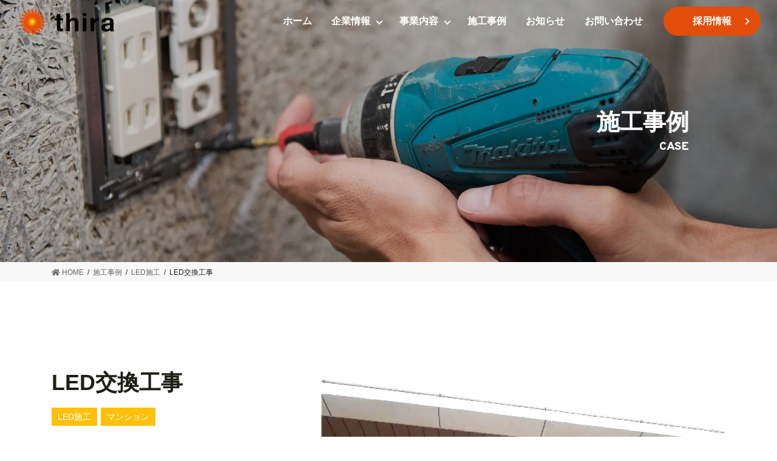

--- FILE ---
content_type: text/html; charset=UTF-8
request_url: https://www.thira.co.jp/case/led%E4%BA%A4%E6%8F%9B%E5%B7%A5%E4%BA%8B-3/
body_size: 20001
content:

<!DOCTYPE html>
<html lang="ja">

<head>
  <meta charset="UTF-8" />
  <link rel="preload" href="/wp-includes/js/jquery/jquery.min.js?ver=3.6.0" as="script">
  
  <meta http-equiv="X-UA-Compatible" content="IE=edge">
  <meta name="viewport" content="width=device-width, initial-scale=1.0" />
  <meta name="description" content="電気設備工事は、ティーラにおまかせください。ケーブルテレビ関連の通信設備、LEDや家電など電気工事事業を展開しています。神奈川エリアを中心に、その他の地域でもご依頼承っております。" />
  <link rel="shortcut icon" href="/wp-content/themes/lightning-pro-child/assets/image/favicon/favicon.ico">
  <link rel="apple-touch-icon" href="/wp-content/themes/lightning-pro-child/assets/image/favicon/apple-touch-icon.png">
  <link rel="icon" type="image/png" href="/wp-content/themes/lightning-pro-child/assets/image/favicon/android-chrome-192x192.png">
  <link rel="stylesheet" href="https://cdn.jsdelivr.net/npm/yakuhanjp@3.4.1/dist/css/yakuhanjp.min.css">
  <link rel="preconnect" href="https://fonts.gstatic.com" crossorigin>
  <link href="https://fonts.googleapis.com/css2?family=Overpass:wght@300;400;600;800&display=swap" rel="stylesheet">
  <meta name="format-detection" content="telephone=no,address=no,email=no">

  <title>LED交換工事 | 株式会社ティーラ</title>
<meta name='robots' content='max-image-preview:large' />
<link rel='dns-prefetch' href='//webfonts.xserver.jp' />
<link rel='dns-prefetch' href='//www.google.com' />
<link rel='dns-prefetch' href='//cdnjs.cloudflare.com' />
<link rel='dns-prefetch' href='//yubinbango.github.io' />
<link rel="alternate" type="application/rss+xml" title="株式会社ティーラ &raquo; フィード" href="https://www.thira.co.jp/feed/" />
<link rel="alternate" type="application/rss+xml" title="株式会社ティーラ &raquo; コメントフィード" href="https://www.thira.co.jp/comments/feed/" />
<meta name="description" content="" /><!-- <link rel='preload' id='vkExUnit_common_style-css' href='https://www.thira.co.jp/wp-content/plugins/vk-all-in-one-expansion-unit/assets/css/vkExUnit_style.css?ver=9.61.1.1' as='style' onload="this.onload=null;this.rel='stylesheet'"/> -->
<link rel="stylesheet" type="text/css" href="//www.thira.co.jp/wp-content/cache/wpfc-minified/g0y9bvqb/2owex.css" media="all"/>
<!-- <link rel='stylesheet' id='vkExUnit_common_style-css' href='https://www.thira.co.jp/wp-content/plugins/vk-all-in-one-expansion-unit/assets/css/vkExUnit_style.css?ver=9.61.1.1' media='print' onload="this.media='all'; this.onload=null;"> -->
<link rel="stylesheet" type="text/css" href="//www.thira.co.jp/wp-content/cache/wpfc-minified/g0y9bvqb/2owex.css" media="print"/>
<style id='vkExUnit_common_style-inline-css' type='text/css'>
:root {--ver_page_top_button_url:url(https://www.thira.co.jp/wp-content/plugins/vk-all-in-one-expansion-unit/assets/images/to-top-btn-icon.svg);}@font-face {font-weight: normal;font-style: normal;font-family: "vk_sns";src: url("https://www.thira.co.jp/wp-content/plugins/vk-all-in-one-expansion-unit/inc/sns/icons/fonts/vk_sns.eot?-bq20cj");src: url("https://www.thira.co.jp/wp-content/plugins/vk-all-in-one-expansion-unit/inc/sns/icons/fonts/vk_sns.eot?#iefix-bq20cj") format("embedded-opentype"),url("https://www.thira.co.jp/wp-content/plugins/vk-all-in-one-expansion-unit/inc/sns/icons/fonts/vk_sns.woff?-bq20cj") format("woff"),url("https://www.thira.co.jp/wp-content/plugins/vk-all-in-one-expansion-unit/inc/sns/icons/fonts/vk_sns.ttf?-bq20cj") format("truetype"),url("https://www.thira.co.jp/wp-content/plugins/vk-all-in-one-expansion-unit/inc/sns/icons/fonts/vk_sns.svg?-bq20cj#vk_sns") format("svg");}
</style>
<!-- <link rel='preload' id='wp-block-library-css' href='https://www.thira.co.jp/wp-includes/css/dist/block-library/style.min.css?ver=5.9.12' as='style' onload="this.onload=null;this.rel='stylesheet'"/> -->
<link rel="stylesheet" type="text/css" href="//www.thira.co.jp/wp-content/cache/wpfc-minified/fr0cx2id/2owex.css" media="all"/>
<!-- <link rel='stylesheet' id='wp-block-library-css' href='https://www.thira.co.jp/wp-includes/css/dist/block-library/style.min.css?ver=5.9.12' media='print' onload="this.media='all'; this.onload=null;"> -->
<link rel="stylesheet" type="text/css" href="//www.thira.co.jp/wp-content/cache/wpfc-minified/fr0cx2id/2owex.css" media="print"/>
<style id='global-styles-inline-css' type='text/css'>
body{--wp--preset--color--black: #000000;--wp--preset--color--cyan-bluish-gray: #abb8c3;--wp--preset--color--white: #ffffff;--wp--preset--color--pale-pink: #f78da7;--wp--preset--color--vivid-red: #cf2e2e;--wp--preset--color--luminous-vivid-orange: #ff6900;--wp--preset--color--luminous-vivid-amber: #fcb900;--wp--preset--color--light-green-cyan: #7bdcb5;--wp--preset--color--vivid-green-cyan: #00d084;--wp--preset--color--pale-cyan-blue: #8ed1fc;--wp--preset--color--vivid-cyan-blue: #0693e3;--wp--preset--color--vivid-purple: #9b51e0;--wp--preset--gradient--vivid-cyan-blue-to-vivid-purple: linear-gradient(135deg,rgba(6,147,227,1) 0%,rgb(155,81,224) 100%);--wp--preset--gradient--light-green-cyan-to-vivid-green-cyan: linear-gradient(135deg,rgb(122,220,180) 0%,rgb(0,208,130) 100%);--wp--preset--gradient--luminous-vivid-amber-to-luminous-vivid-orange: linear-gradient(135deg,rgba(252,185,0,1) 0%,rgba(255,105,0,1) 100%);--wp--preset--gradient--luminous-vivid-orange-to-vivid-red: linear-gradient(135deg,rgba(255,105,0,1) 0%,rgb(207,46,46) 100%);--wp--preset--gradient--very-light-gray-to-cyan-bluish-gray: linear-gradient(135deg,rgb(238,238,238) 0%,rgb(169,184,195) 100%);--wp--preset--gradient--cool-to-warm-spectrum: linear-gradient(135deg,rgb(74,234,220) 0%,rgb(151,120,209) 20%,rgb(207,42,186) 40%,rgb(238,44,130) 60%,rgb(251,105,98) 80%,rgb(254,248,76) 100%);--wp--preset--gradient--blush-light-purple: linear-gradient(135deg,rgb(255,206,236) 0%,rgb(152,150,240) 100%);--wp--preset--gradient--blush-bordeaux: linear-gradient(135deg,rgb(254,205,165) 0%,rgb(254,45,45) 50%,rgb(107,0,62) 100%);--wp--preset--gradient--luminous-dusk: linear-gradient(135deg,rgb(255,203,112) 0%,rgb(199,81,192) 50%,rgb(65,88,208) 100%);--wp--preset--gradient--pale-ocean: linear-gradient(135deg,rgb(255,245,203) 0%,rgb(182,227,212) 50%,rgb(51,167,181) 100%);--wp--preset--gradient--electric-grass: linear-gradient(135deg,rgb(202,248,128) 0%,rgb(113,206,126) 100%);--wp--preset--gradient--midnight: linear-gradient(135deg,rgb(2,3,129) 0%,rgb(40,116,252) 100%);--wp--preset--duotone--dark-grayscale: url('#wp-duotone-dark-grayscale');--wp--preset--duotone--grayscale: url('#wp-duotone-grayscale');--wp--preset--duotone--purple-yellow: url('#wp-duotone-purple-yellow');--wp--preset--duotone--blue-red: url('#wp-duotone-blue-red');--wp--preset--duotone--midnight: url('#wp-duotone-midnight');--wp--preset--duotone--magenta-yellow: url('#wp-duotone-magenta-yellow');--wp--preset--duotone--purple-green: url('#wp-duotone-purple-green');--wp--preset--duotone--blue-orange: url('#wp-duotone-blue-orange');--wp--preset--font-size--small: 13px;--wp--preset--font-size--medium: 20px;--wp--preset--font-size--large: 36px;--wp--preset--font-size--x-large: 42px;}.has-black-color{color: var(--wp--preset--color--black) !important;}.has-cyan-bluish-gray-color{color: var(--wp--preset--color--cyan-bluish-gray) !important;}.has-white-color{color: var(--wp--preset--color--white) !important;}.has-pale-pink-color{color: var(--wp--preset--color--pale-pink) !important;}.has-vivid-red-color{color: var(--wp--preset--color--vivid-red) !important;}.has-luminous-vivid-orange-color{color: var(--wp--preset--color--luminous-vivid-orange) !important;}.has-luminous-vivid-amber-color{color: var(--wp--preset--color--luminous-vivid-amber) !important;}.has-light-green-cyan-color{color: var(--wp--preset--color--light-green-cyan) !important;}.has-vivid-green-cyan-color{color: var(--wp--preset--color--vivid-green-cyan) !important;}.has-pale-cyan-blue-color{color: var(--wp--preset--color--pale-cyan-blue) !important;}.has-vivid-cyan-blue-color{color: var(--wp--preset--color--vivid-cyan-blue) !important;}.has-vivid-purple-color{color: var(--wp--preset--color--vivid-purple) !important;}.has-black-background-color{background-color: var(--wp--preset--color--black) !important;}.has-cyan-bluish-gray-background-color{background-color: var(--wp--preset--color--cyan-bluish-gray) !important;}.has-white-background-color{background-color: var(--wp--preset--color--white) !important;}.has-pale-pink-background-color{background-color: var(--wp--preset--color--pale-pink) !important;}.has-vivid-red-background-color{background-color: var(--wp--preset--color--vivid-red) !important;}.has-luminous-vivid-orange-background-color{background-color: var(--wp--preset--color--luminous-vivid-orange) !important;}.has-luminous-vivid-amber-background-color{background-color: var(--wp--preset--color--luminous-vivid-amber) !important;}.has-light-green-cyan-background-color{background-color: var(--wp--preset--color--light-green-cyan) !important;}.has-vivid-green-cyan-background-color{background-color: var(--wp--preset--color--vivid-green-cyan) !important;}.has-pale-cyan-blue-background-color{background-color: var(--wp--preset--color--pale-cyan-blue) !important;}.has-vivid-cyan-blue-background-color{background-color: var(--wp--preset--color--vivid-cyan-blue) !important;}.has-vivid-purple-background-color{background-color: var(--wp--preset--color--vivid-purple) !important;}.has-black-border-color{border-color: var(--wp--preset--color--black) !important;}.has-cyan-bluish-gray-border-color{border-color: var(--wp--preset--color--cyan-bluish-gray) !important;}.has-white-border-color{border-color: var(--wp--preset--color--white) !important;}.has-pale-pink-border-color{border-color: var(--wp--preset--color--pale-pink) !important;}.has-vivid-red-border-color{border-color: var(--wp--preset--color--vivid-red) !important;}.has-luminous-vivid-orange-border-color{border-color: var(--wp--preset--color--luminous-vivid-orange) !important;}.has-luminous-vivid-amber-border-color{border-color: var(--wp--preset--color--luminous-vivid-amber) !important;}.has-light-green-cyan-border-color{border-color: var(--wp--preset--color--light-green-cyan) !important;}.has-vivid-green-cyan-border-color{border-color: var(--wp--preset--color--vivid-green-cyan) !important;}.has-pale-cyan-blue-border-color{border-color: var(--wp--preset--color--pale-cyan-blue) !important;}.has-vivid-cyan-blue-border-color{border-color: var(--wp--preset--color--vivid-cyan-blue) !important;}.has-vivid-purple-border-color{border-color: var(--wp--preset--color--vivid-purple) !important;}.has-vivid-cyan-blue-to-vivid-purple-gradient-background{background: var(--wp--preset--gradient--vivid-cyan-blue-to-vivid-purple) !important;}.has-light-green-cyan-to-vivid-green-cyan-gradient-background{background: var(--wp--preset--gradient--light-green-cyan-to-vivid-green-cyan) !important;}.has-luminous-vivid-amber-to-luminous-vivid-orange-gradient-background{background: var(--wp--preset--gradient--luminous-vivid-amber-to-luminous-vivid-orange) !important;}.has-luminous-vivid-orange-to-vivid-red-gradient-background{background: var(--wp--preset--gradient--luminous-vivid-orange-to-vivid-red) !important;}.has-very-light-gray-to-cyan-bluish-gray-gradient-background{background: var(--wp--preset--gradient--very-light-gray-to-cyan-bluish-gray) !important;}.has-cool-to-warm-spectrum-gradient-background{background: var(--wp--preset--gradient--cool-to-warm-spectrum) !important;}.has-blush-light-purple-gradient-background{background: var(--wp--preset--gradient--blush-light-purple) !important;}.has-blush-bordeaux-gradient-background{background: var(--wp--preset--gradient--blush-bordeaux) !important;}.has-luminous-dusk-gradient-background{background: var(--wp--preset--gradient--luminous-dusk) !important;}.has-pale-ocean-gradient-background{background: var(--wp--preset--gradient--pale-ocean) !important;}.has-electric-grass-gradient-background{background: var(--wp--preset--gradient--electric-grass) !important;}.has-midnight-gradient-background{background: var(--wp--preset--gradient--midnight) !important;}.has-small-font-size{font-size: var(--wp--preset--font-size--small) !important;}.has-medium-font-size{font-size: var(--wp--preset--font-size--medium) !important;}.has-large-font-size{font-size: var(--wp--preset--font-size--large) !important;}.has-x-large-font-size{font-size: var(--wp--preset--font-size--x-large) !important;}
</style>
<!-- <link rel='preload' id='contact-form-7-css' href='https://www.thira.co.jp/wp-content/plugins/contact-form-7/includes/css/styles.css?ver=5.5.4' as='style' onload="this.onload=null;this.rel='stylesheet'"/> -->
<link rel="stylesheet" type="text/css" href="//www.thira.co.jp/wp-content/cache/wpfc-minified/did1f1gu/2owex.css" media="all"/>
<!-- <link rel='stylesheet' id='contact-form-7-css' href='https://www.thira.co.jp/wp-content/plugins/contact-form-7/includes/css/styles.css?ver=5.5.4' media='print' onload="this.media='all'; this.onload=null;"> -->
<link rel="stylesheet" type="text/css" href="//www.thira.co.jp/wp-content/cache/wpfc-minified/did1f1gu/2owex.css" media="print"/>
<style id='vk-swiper-style-css' type='text/css'>@font-face{font-family:swiper-icons;src:url("[data-uri]") format("woff");font-weight:400;font-style:normal}:root{--swiper-theme-color:#007aff}.swiper-container{margin-left:auto;margin-right:auto;position:relative;overflow:hidden;list-style:none;padding:0;z-index:1}.swiper-container-vertical>.swiper-wrapper{flex-direction:column}.swiper-wrapper{position:relative;width:100%;height:100%;z-index:1;display:flex;transition-property:transform;box-sizing:content-box}.swiper-container-android .swiper-slide,.swiper-wrapper{transform:translate3d(0px,0,0)}.swiper-container-multirow>.swiper-wrapper{flex-wrap:wrap}.swiper-container-multirow-column>.swiper-wrapper{flex-wrap:wrap;flex-direction:column}.swiper-container-free-mode>.swiper-wrapper{transition-timing-function:ease-out;margin:0 auto}.swiper-slide{flex-shrink:0;width:100%;height:100%;position:relative;transition-property:transform}.swiper-slide-invisible-blank{visibility:hidden}.swiper-container-autoheight,.swiper-container-autoheight .swiper-slide{height:auto}.swiper-container-autoheight .swiper-wrapper{align-items:flex-start;transition-property:transform,height}.swiper-container-3d{perspective:1200px}.swiper-container-3d .swiper-cube-shadow,.swiper-container-3d .swiper-slide,.swiper-container-3d .swiper-slide-shadow-bottom,.swiper-container-3d .swiper-slide-shadow-left,.swiper-container-3d .swiper-slide-shadow-right,.swiper-container-3d .swiper-slide-shadow-top,.swiper-container-3d .swiper-wrapper{transform-style:preserve-3d}.swiper-container-3d .swiper-slide-shadow-bottom,.swiper-container-3d .swiper-slide-shadow-left,.swiper-container-3d .swiper-slide-shadow-right,.swiper-container-3d .swiper-slide-shadow-top{position:absolute;left:0;top:0;width:100%;height:100%;pointer-events:none;z-index:10}.swiper-container-3d .swiper-slide-shadow-left{background-image:linear-gradient(to left,rgba(0,0,0,.5),rgba(0,0,0,0))}.swiper-container-3d .swiper-slide-shadow-right{background-image:linear-gradient(to right,rgba(0,0,0,.5),rgba(0,0,0,0))}.swiper-container-3d .swiper-slide-shadow-top{background-image:linear-gradient(to top,rgba(0,0,0,.5),rgba(0,0,0,0))}.swiper-container-3d .swiper-slide-shadow-bottom{background-image:linear-gradient(to bottom,rgba(0,0,0,.5),rgba(0,0,0,0))}.swiper-container-css-mode>.swiper-wrapper{overflow:auto;scrollbar-width:none;-ms-overflow-style:none}.swiper-container-css-mode>.swiper-wrapper::-webkit-scrollbar{display:none}.swiper-container-css-mode>.swiper-wrapper>.swiper-slide{scroll-snap-align:start start}.swiper-container-horizontal.swiper-container-css-mode>.swiper-wrapper{scroll-snap-type:x mandatory}.swiper-container-vertical.swiper-container-css-mode>.swiper-wrapper{scroll-snap-type:y mandatory}:root{--swiper-navigation-size:44px}.swiper-button-next,.swiper-button-prev{position:absolute;top:50%;width:calc(var(--swiper-navigation-size)/44*27);height:var(--swiper-navigation-size);margin-top:calc(-1*var(--swiper-navigation-size)/2);z-index:10;cursor:pointer;display:flex;align-items:center;justify-content:center;color:var(--swiper-navigation-color,var(--swiper-theme-color))}.swiper-button-next.swiper-button-disabled,.swiper-button-prev.swiper-button-disabled{opacity:.35;cursor:auto;pointer-events:none}.swiper-button-next:after,.swiper-button-prev:after{font-family:swiper-icons;font-size:var(--swiper-navigation-size);text-transform:none!important;letter-spacing:0;text-transform:none;font-variant:initial;line-height:1}.swiper-button-prev,.swiper-container-rtl .swiper-button-next{left:10px;right:auto}.swiper-button-prev:after,.swiper-container-rtl .swiper-button-next:after{content:'prev'}.swiper-button-next,.swiper-container-rtl .swiper-button-prev{right:10px;left:auto}.swiper-button-next:after,.swiper-container-rtl .swiper-button-prev:after{content:'next'}.swiper-button-next.swiper-button-white,.swiper-button-prev.swiper-button-white{--swiper-navigation-color:#ffffff}.swiper-button-next.swiper-button-black,.swiper-button-prev.swiper-button-black{--swiper-navigation-color:#000000}.swiper-button-lock{display:none}.swiper-pagination{position:absolute;text-align:center;transition:.3s opacity;transform:translate3d(0,0,0);z-index:10}.swiper-pagination.swiper-pagination-hidden{opacity:0}.swiper-container-horizontal>.swiper-pagination-bullets,.swiper-pagination-custom,.swiper-pagination-fraction{bottom:10px;left:0;width:100%}.swiper-pagination-bullets-dynamic{overflow:hidden;font-size:0}.swiper-pagination-bullets-dynamic .swiper-pagination-bullet{transform:scale(.33);position:relative}.swiper-pagination-bullets-dynamic .swiper-pagination-bullet-active{transform:scale(1)}.swiper-pagination-bullets-dynamic .swiper-pagination-bullet-active-main{transform:scale(1)}.swiper-pagination-bullets-dynamic .swiper-pagination-bullet-active-prev{transform:scale(.66)}.swiper-pagination-bullets-dynamic .swiper-pagination-bullet-active-prev-prev{transform:scale(.33)}.swiper-pagination-bullets-dynamic .swiper-pagination-bullet-active-next{transform:scale(.66)}.swiper-pagination-bullets-dynamic .swiper-pagination-bullet-active-next-next{transform:scale(.33)}.swiper-pagination-bullet{width:8px;height:8px;display:inline-block;border-radius:100%;background:#000;opacity:.2}button.swiper-pagination-bullet{border:none;margin:0;padding:0;box-shadow:none;-webkit-appearance:none;-moz-appearance:none;appearance:none}.swiper-pagination-clickable .swiper-pagination-bullet{cursor:pointer}.swiper-pagination-bullet-active{opacity:1;background:var(--swiper-pagination-color,var(--swiper-theme-color))}.swiper-container-vertical>.swiper-pagination-bullets{right:10px;top:50%;transform:translate3d(0px,-50%,0)}.swiper-container-vertical>.swiper-pagination-bullets .swiper-pagination-bullet{margin:6px 0;display:block}.swiper-container-vertical>.swiper-pagination-bullets.swiper-pagination-bullets-dynamic{top:50%;transform:translateY(-50%);width:8px}.swiper-container-vertical>.swiper-pagination-bullets.swiper-pagination-bullets-dynamic .swiper-pagination-bullet{display:inline-block;transition:.2s transform,.2s top}.swiper-container-horizontal>.swiper-pagination-bullets .swiper-pagination-bullet{margin:0 4px}.swiper-container-horizontal>.swiper-pagination-bullets.swiper-pagination-bullets-dynamic{left:50%;transform:translateX(-50%);white-space:nowrap}.swiper-container-horizontal>.swiper-pagination-bullets.swiper-pagination-bullets-dynamic .swiper-pagination-bullet{transition:.2s transform,.2s left}.swiper-container-horizontal.swiper-container-rtl>.swiper-pagination-bullets-dynamic .swiper-pagination-bullet{transition:.2s transform,.2s right}.swiper-pagination-progressbar{background:rgba(0,0,0,.25);position:absolute}.swiper-pagination-progressbar .swiper-pagination-progressbar-fill{background:var(--swiper-pagination-color,var(--swiper-theme-color));position:absolute;left:0;top:0;width:100%;height:100%;transform:scale(0);transform-origin:left top}.swiper-container-rtl .swiper-pagination-progressbar .swiper-pagination-progressbar-fill{transform-origin:right top}.swiper-container-horizontal>.swiper-pagination-progressbar,.swiper-container-vertical>.swiper-pagination-progressbar.swiper-pagination-progressbar-opposite{width:100%;height:4px;left:0;top:0}.swiper-container-horizontal>.swiper-pagination-progressbar.swiper-pagination-progressbar-opposite,.swiper-container-vertical>.swiper-pagination-progressbar{width:4px;height:100%;left:0;top:0}.swiper-pagination-white{--swiper-pagination-color:#ffffff}.swiper-pagination-black{--swiper-pagination-color:#000000}.swiper-pagination-lock{display:none}.swiper-scrollbar{border-radius:10px;position:relative;-ms-touch-action:none;background:rgba(0,0,0,.1)}.swiper-container-horizontal>.swiper-scrollbar{position:absolute;left:1%;bottom:3px;z-index:50;height:5px;width:98%}.swiper-container-vertical>.swiper-scrollbar{position:absolute;right:3px;top:1%;z-index:50;width:5px;height:98%}.swiper-scrollbar-drag{height:100%;width:100%;position:relative;background:rgba(0,0,0,.5);border-radius:10px;left:0;top:0}.swiper-scrollbar-cursor-drag{cursor:move}.swiper-scrollbar-lock{display:none}.swiper-zoom-container{width:100%;height:100%;display:flex;justify-content:center;align-items:center;text-align:center}.swiper-zoom-container>canvas,.swiper-zoom-container>img,.swiper-zoom-container>svg{max-width:100%;max-height:100%;object-fit:contain}.swiper-slide-zoomed{cursor:move}.swiper-lazy-preloader{width:42px;height:42px;position:absolute;left:50%;top:50%;margin-left:-21px;margin-top:-21px;z-index:10;transform-origin:50%;animation:swiper-preloader-spin 1s infinite linear;box-sizing:border-box;border:4px solid var(--swiper-preloader-color,var(--swiper-theme-color));border-radius:50%;border-top-color:transparent}.swiper-lazy-preloader-white{--swiper-preloader-color:#fff}.swiper-lazy-preloader-black{--swiper-preloader-color:#000}@keyframes swiper-preloader-spin{100%{transform:rotate(360deg)}}.swiper-container .swiper-notification{position:absolute;left:0;top:0;pointer-events:none;opacity:0;z-index:-1000}.swiper-container-fade.swiper-container-free-mode .swiper-slide{transition-timing-function:ease-out}.swiper-container-fade .swiper-slide{pointer-events:none;transition-property:opacity}.swiper-container-fade .swiper-slide .swiper-slide{pointer-events:none}.swiper-container-fade .swiper-slide-active,.swiper-container-fade .swiper-slide-active .swiper-slide-active{pointer-events:auto}.swiper-container-cube{overflow:visible}.swiper-container-cube .swiper-slide{pointer-events:none;-webkit-backface-visibility:hidden;backface-visibility:hidden;z-index:1;visibility:hidden;transform-origin:0 0;width:100%;height:100%}.swiper-container-cube .swiper-slide .swiper-slide{pointer-events:none}.swiper-container-cube.swiper-container-rtl .swiper-slide{transform-origin:100% 0}.swiper-container-cube .swiper-slide-active,.swiper-container-cube .swiper-slide-active .swiper-slide-active{pointer-events:auto}.swiper-container-cube .swiper-slide-active,.swiper-container-cube .swiper-slide-next,.swiper-container-cube .swiper-slide-next+.swiper-slide,.swiper-container-cube .swiper-slide-prev{pointer-events:auto;visibility:visible}.swiper-container-cube .swiper-slide-shadow-bottom,.swiper-container-cube .swiper-slide-shadow-left,.swiper-container-cube .swiper-slide-shadow-right,.swiper-container-cube .swiper-slide-shadow-top{z-index:0;-webkit-backface-visibility:hidden;backface-visibility:hidden}.swiper-container-cube .swiper-cube-shadow{position:absolute;left:0;bottom:0px;width:100%;height:100%;background:#000;opacity:.6;-webkit-filter:blur(50px);filter:blur(50px);z-index:0}.swiper-container-flip{overflow:visible}.swiper-container-flip .swiper-slide{pointer-events:none;-webkit-backface-visibility:hidden;backface-visibility:hidden;z-index:1}.swiper-container-flip .swiper-slide .swiper-slide{pointer-events:none}.swiper-container-flip .swiper-slide-active,.swiper-container-flip .swiper-slide-active .swiper-slide-active{pointer-events:auto}.swiper-container-flip .swiper-slide-shadow-bottom,.swiper-container-flip .swiper-slide-shadow-left,.swiper-container-flip .swiper-slide-shadow-right,.swiper-container-flip .swiper-slide-shadow-top{z-index:0;-webkit-backface-visibility:hidden;backface-visibility:hidden}</style>
<style id='bootstrap-4-style-css' type='text/css'>:root{--blue:#007bff;--indigo:#6610f2;--purple:#6f42c1;--pink:#e83e8c;--red:#dc3545;--orange:#fd7e14;--yellow:#ffc107;--green:#28a745;--teal:#20c997;--cyan:#17a2b8;--white:#fff;--gray:#6c757d;--gray-dark:#343a40;--primary:#007bff;--secondary:#6c757d;--success:#28a745;--info:#17a2b8;--warning:#ffc107;--danger:#dc3545;--light:#f8f9fa;--dark:#343a40;--breakpoint-xs:0;--breakpoint-sm:576px;--breakpoint-md:768px;--breakpoint-lg:992px;--breakpoint-xl:1200px;--font-family-sans-serif:-apple-system,BlinkMacSystemFont,"Segoe UI",Roboto,"Helvetica Neue",Arial,"Noto Sans",sans-serif,"Apple Color Emoji","Segoe UI Emoji","Segoe UI Symbol","Noto Color Emoji";--font-family-monospace:SFMono-Regular,Menlo,Monaco,Consolas,"Liberation Mono","Courier New",monospace}*,::after,::before{box-sizing:border-box}html{font-family:sans-serif;line-height:1.15;-webkit-text-size-adjust:100%;-webkit-tap-highlight-color:transparent}figcaption,figure,footer,header,nav,section{display:block}body{margin:0;font-family:-apple-system,BlinkMacSystemFont,"Segoe UI",Roboto,"Helvetica Neue",Arial,"Noto Sans",sans-serif,"Apple Color Emoji","Segoe UI Emoji","Segoe UI Symbol","Noto Color Emoji";font-size:1rem;font-weight:400;line-height:1.5;color:#212529;text-align:left;background-color:#fff}[tabindex="-1"]:focus:not(:focus-visible){outline:0!important}h1,h2,h3{margin-top:0;margin-bottom:.5rem}p{margin-top:0;margin-bottom:1rem}dl,ol,ul{margin-top:0;margin-bottom:1rem}ol ol,ol ul,ul ol,ul ul{margin-bottom:0}dt{font-weight:700}dd{margin-bottom:.5rem;margin-left:0}a{color:#007bff;text-decoration:none;background-color:transparent}a:hover{color:#0056b3;text-decoration:underline}a:not([href]){color:inherit;text-decoration:none}a:not([href]):hover{color:inherit;text-decoration:none}figure{margin:0 0 1rem}img{vertical-align:middle;border-style:none}[role=button]{cursor:pointer}[type=button],[type=reset],[type=submit]{-webkit-appearance:button}[type=button]:not(:disabled),[type=reset]:not(:disabled),[type=submit]:not(:disabled){cursor:pointer}[type=button]::-moz-focus-inner,[type=reset]::-moz-focus-inner,[type=submit]::-moz-focus-inner{padding:0;border-style:none}[type=number]::-webkit-inner-spin-button,[type=number]::-webkit-outer-spin-button{height:auto}[type=search]{outline-offset:-2px;-webkit-appearance:none}[type=search]::-webkit-search-decoration{-webkit-appearance:none}::-webkit-file-upload-button{font:inherit;-webkit-appearance:button}[hidden]{display:none!important}h1,h2,h3{margin-bottom:.5rem;font-weight:500;line-height:1.2}h1{font-size:2.5rem}h2{font-size:2rem}h3{font-size:1.75rem}.container{width:100%;padding-right:15px;padding-left:15px;margin-right:auto;margin-left:auto}.row{display:flex;flex-wrap:wrap;margin-right:-15px;margin-left:-15px}.col,.col-md-12{position:relative;width:100%;padding-right:15px;padding-left:15px}.col{flex-basis:0;flex-grow:1;min-width:0;max-width:100%}.form-control{display:block;width:100%;height:calc(1.5em + .75rem + 2px);padding:.375rem 1.5rem;font-size:1rem;font-weight:400;line-height:1.5;color:#495057;background-color:#fff;background-clip:padding-box;border:1px solid #ced4da;border-radius:.25rem;transition:border-color .15s ease-in-out,box-shadow .15s ease-in-out}.form-control::-ms-expand{background-color:transparent;border:0}.form-control:-moz-focusring{color:transparent;text-shadow:0 0 0 #495057}.form-control:focus{color:#495057;background-color:#fff;border-color:#80bdff;outline:0;box-shadow:0 0 0 .2rem rgba(0,123,255,.25)}.form-control::-moz-placeholder{color:#6c757d;opacity:1}.form-control:-ms-input-placeholder{color:#6c757d;opacity:1}.form-control::placeholder{color:#6c757d;opacity:1}.form-control:disabled,.form-control[readonly]{background-color:#e9ecef;opacity:1}.btn{display:inline-block;font-weight:400;color:#212529;text-align:center;vertical-align:middle;-webkit-user-select:none;-moz-user-select:none;-ms-user-select:none;user-select:none;background-color:transparent;border:1px solid transparent;padding:.375rem 1.5rem;font-size:1rem;line-height:1.5;border-radius:.25rem;transition:color .15s ease-in-out,background-color .15s ease-in-out,border-color .15s ease-in-out,box-shadow .15s ease-in-out}.btn:hover{color:#212529;text-decoration:none}.btn:focus{outline:0;box-shadow:0 0 0 .2rem rgba(0,123,255,.25)}.btn:disabled{opacity:.65}.btn:not(:disabled):not(.disabled){cursor:pointer}.btn-primary{color:#fff;background-color:#007bff;border-color:#007bff}.btn-primary:hover{color:#fff;background-color:#0069d9;border-color:#0062cc}.btn-primary:focus{color:#fff;background-color:#0069d9;border-color:#0062cc;box-shadow:0 0 0 .2rem rgba(38,143,255,.5)}.btn-primary:disabled{color:#fff;background-color:#007bff;border-color:#007bff}.btn-primary:not(:disabled):not(.disabled).active,.btn-primary:not(:disabled):not(.disabled):active{color:#fff;background-color:#0062cc;border-color:#005cbf}.btn-primary:not(:disabled):not(.disabled).active:focus,.btn-primary:not(:disabled):not(.disabled):active:focus{box-shadow:0 0 0 .2rem rgba(38,143,255,.5)}.nav{display:flex;flex-wrap:wrap;padding-left:0;margin-bottom:0;list-style:none}.card{position:relative;display:flex;flex-direction:column;min-width:0;word-wrap:break-word;background-color:#fff;background-clip:border-box;border:1px solid rgba(0,0,0,.125);border-radius:.25rem}.breadcrumb{display:flex;flex-wrap:wrap;padding:.75rem 1rem;margin-bottom:1rem;list-style:none;background-color:#e9ecef;border-radius:.25rem}.carousel-item-next,.carousel-item-prev{display:block}.active.carousel-item-right,.carousel-item-next:not(.carousel-item-left){transform:translateX(100%)}.active.carousel-item-left,.carousel-item-prev:not(.carousel-item-right){transform:translateX(-100%)}@media (prefers-reduced-motion:reduce){.form-control{transition:none}.btn{transition:none}}@media (min-width:576px){.container{max-width:540px}.container{max-width:540px}}@media (min-width:768px){.container{max-width:720px}.container{max-width:720px}.col-md-12{flex:0 0 100%;max-width:100%}}@media (min-width:992px){.container{max-width:960px}.container{max-width:960px}}@media (min-width:1200px){.container{max-width:1140px}.container{max-width:1140px}}@media print{*,::after,::before{text-shadow:none!important;box-shadow:none!important}a:not(.btn){text-decoration:underline}img{page-break-inside:avoid}h2,h3,p{orphans:3;widows:3}h2,h3{page-break-after:avoid}body{min-width:992px!important}.container{min-width:992px!important}}@-webkit-keyframes spinner-grow{0%{transform:scale(0)}50%{opacity:1;transform:none}}@keyframes spinner-grow{0%{transform:scale(0)}50%{opacity:1;transform:none}}</style>
<style id='lightning-common-style-css' type='text/css'>@charset "utf-8";:root{--vk-color-text-body:#444;--vk-color-text-link:#555;--vk-color-text-link-hover:#1e73be;--vk-color-text-header:#444;--vk-color-text-meta:#666;--vk-color-text-light:#666;--vk-color-border-hr:rgba(0,0,0,0.06);--vk-color-border-form:rgba(0,0,0,0.2);--vk-color-primary:#c00;--vk-color-primary-dark:#b00;--vk-color-accent-bg:rgba(0,0,0,0.02);--vk-color-header-bg:#fff;--vk-color-footer-bg:#f5f5f5;--vk-width-container:100%;--vk-width-container-padding:15px;--vk-width-col-2-main:66.6%;--vk-width-col-2-sub:calc(var(--vk-width-container)*0.27);--vk-margin-meta:0.5rem;--vk-margin-headding-bottom:1.2em;--vk-margin-element-bottom:1rem;--vk-margin-block-bottom:2rem;--vk-margin-section-bottom:3rem;--vk-size-text:16px;--vk-size-text-meta:0.75rem;--vk-size-text-sm:0.875rem;--vk-size-text-xs:0.75rem;--vk-size-radius:5px;--vk-size-radius-sm:calc(var(--vk-size-radius)*0.5);--vk-size-radius-lg:calc(var(--vk-size-radius)*1.5);--vk-line-height:1.7em;--vk-line-height-low:1.5em;}@media (min-width:576px){:root{--vk-width-container:540px;}}@media (min-width:768px){:root{--vk-width-container:720px;}}@media (min-width:992px){:root{--vk-width-container:960px;}}@media (min-width:1200px){:root{--vk-width-container:1140px;}}.vk-mobile-nav-menu-btn{position:fixed;top:5px;left:5px;z-index:2100;overflow:hidden;border:1px solid #333;border-radius:2px;width:34px;height:34px;cursor:pointer;text-indent:-9999px;background-size:24px 24px;transition:border-color 0.5s ease-out;}.vk-mobile-nav-menu-btn.menu-open{border:1px solid rgba(255,255,255,0.8);}.vk-mobile-nav{position:fixed;z-index:2000;width:100%;height:100%;display:block;padding:45px 10px;overflow:scroll;transition:all 0.5s ease-out;}.vk-mobile-nav .vk-mobile-nav-menu-outer{margin-bottom:1.5em;}.vk-mobile-nav nav ul{padding:0;margin:0;}.vk-mobile-nav nav ul li{list-style:none;line-height:1.65;}.vk-mobile-nav nav ul li a{padding:0.7em 0.5em;position:relative;display:block;overflow:hidden;}.vk-mobile-nav nav ul li a:hover{text-decoration:none;}.vk-mobile-nav nav ul li li a{padding-left:1.5em;}.vk-mobile-nav nav ul li li li a{padding-left:2.5em;}.vk-mobile-nav nav ul li li li li a{padding-left:3.5em;}.vk-mobile-nav.vk-mobile-nav-drop-in{top:-2000px;}.vk-mobile-nav.vk-mobile-nav-open.vk-mobile-nav-drop-in{top:0;}.vk-menu-acc{position:relative;}.vk-menu-acc li{position:relative;margin-bottom:0;}.vk-menu-acc li.menu-item-has-children>a{padding-right:3em;}.vk-menu-acc .acc-btn{position:absolute;right:8px;top:8px;width:28px;height:28px;border:1px solid rgba(255,255,255,0.8);border-radius:2px;background:url("../images/vk-menu-acc-icon-open-white.svg") center 50% no-repeat;background-size:28px 28px;cursor:pointer;z-index:1000;transition:transform 0.5s ease-out;}.vk-menu-acc .acc-btn:before{position:relative;top:-5px;left:4px;font-size:16px;}.vk-menu-acc .acc-btn-close{background:url("../images/vk-menu-btn-close.svg") center 50% no-repeat;}.vk-menu-acc ul.sub-menu{max-height:0;opacity:0;overflow:hidden;transition:all 0.5s ease-in;position:relative;z-index:1;display:block;}.vk-menu-acc ul.sub-menu li a{display:block;overflow:hidden;}.vk-menu-acc ul.acc-child-open{transition:all 0.5s ease-in;max-height:1000px;opacity:1;}.vk-mobile-nav-menu-btn{border-color:#333;background:var(--vk-mobile-nav-menu-btn-bg-src) center 50% no-repeat rgba(255,255,255,0.8);}.vk-mobile-nav-menu-btn.menu-open{border-color:#333;background:var(--vk-mobile-nav-menu-btn-close-bg-src) center 50% no-repeat rgba(255,255,255,0.8);}.vk-mobile-nav{background-color:#fff;border-bottom:1px solid #e5e5e5;}.vk-mobile-nav nav>ul{border-top:1px solid #ccc;}.vk-mobile-nav nav ul li a{color:#333;border-bottom:1px solid #ccc;}.vk-menu-acc .acc-btn{border:1px solid var(--vk-menu-acc-btn-border-color);background:var(--vk-menu-acc-icon-open-black-bg-src) center 50% no-repeat;}.vk-menu-acc .acc-btn-close{background:var(--vk-menu-acc-icon-close-black-bg-src) center 50% no-repeat;}:root{--vk-size-text-xs:11px;--vk-color-link-text:#c00;--vk-color-link-text-hover:#c00;--vk-color-text-body:#333;--vk-color-text-light:#666;--vk-color-border-hr:#e5e5e5;--vk-line-height-low:1.5em;}.vk_post{margin-left:15px;margin-right:15px;}.vk_post a:hover{text-decoration:none;}.vk_post{}.vk_post.card{padding:0;margin-bottom:30px;box-sizing:border-box;max-width:100%;}.card{overflow:hidden;box-shadow:none;}.card a{color:inherit;}.card a.btn-primary{color:#fff;}:root{--vk-color-border-hr:#e5e5e5;}.card-noborder.card{border:none;background:none;}@media (max-width:575.98px){.card.vk_post-col-xs-12{margin-bottom:20px;}}@media (min-width:576px) and (max-width:767.98px){.card.vk_post-col-sm-12{margin-bottom:20px;}}@media (min-width:768px) and (max-width:991.98px){.card.vk_post-col-md-12{margin-bottom:20px;}}@media (min-width:992px) and (max-width:1199.98px){.card.vk_post-col-lg-12{margin-bottom:20px;}}@media (min-width:1200px){.card.vk_post-col-xl-12{margin-bottom:20px;}}@media (min-width:1400px){.card.vk_post-col-xxl-12{margin-bottom:20px;}}@media (max-width:575.98px){.card-noborder.vk_post-col-xs-12,.card-imageRound.vk_post-col-xs-12{margin-bottom:40px;}}@media (min-width:576px) and (max-width:767.98px){.card-noborder.vk_post-col-sm-12,.card-imageRound.vk_post-col-sm-12{margin-bottom:40px;}}@media (min-width:768px) and (max-width:991.98px){.card-noborder.vk_post-col-md-12,.card-imageRound.vk_post-col-md-12{margin-bottom:40px;}}@media (min-width:992px) and (max-width:1199.98px){.card-noborder.vk_post-col-lg-12,.card-imageRound.vk_post-col-lg-12{margin-bottom:40px;}}@media (min-width:1200px){.card-noborder.vk_post-col-xl-12,.card-imageRound.vk_post-col-xl-12{margin-bottom:40px;}}@media (min-width:1400px){.card-noborder.vk_post-col-xxl-12,.card-imageRound.vk_post-col-xxl-12{margin-bottom:40px;}}.vk_post{}.vk_post.media{padding:1em 0;margin:0 15px;border-bottom:1px solid var(--vk-color-border-hr,#e5e5e5);}.vk_post .row{margin:0;}:root{--text-color:#464646;--color-footer-border:rgba(0,0,0,0.15);}.btn-primary:focus,.btn-primary:not(:disabled):not(.disabled):active:focus{box-shadow:0 0 0 0.2rem rgba(171,184,195,0.25);}:root{--color-key-default:#337ab7;--color-key-dark-default:#2e6da4;}@media print{#page_top{display:none !important;}.vk-mobile-nav-menu-btn,.vk-mobile-nav{display:none;}a{text-decoration:none !important;}a[href]:after{content:"" !important;}}</style>
<style id='lightning-common-style-inline-css' type='text/css'>
/* vk-mobile-nav */:root {--vk-mobile-nav-menu-btn-bg-src: url("https://www.thira.co.jp/wp-content/themes/lightning-pro/inc/vk-mobile-nav/package/images/vk-menu-btn-black.svg");--vk-mobile-nav-menu-btn-close-bg-src: url("https://www.thira.co.jp/wp-content/themes/lightning-pro/inc/vk-mobile-nav/package/images/vk-menu-close-black.svg");--vk-menu-acc-icon-open-black-bg-src: url("https://www.thira.co.jp/wp-content/themes/lightning-pro/inc/vk-mobile-nav/package/images/vk-menu-acc-icon-open-black.svg");--vk-menu-acc-icon-open-white-bg-src: url("https://www.thira.co.jp/wp-content/themes/lightning-pro/inc/vk-mobile-nav/package/images/vk-menu-acc-icon-open-white.svg");--vk-menu-acc-icon-close-black-bg-src: url("https://www.thira.co.jp/wp-content/themes/lightning-pro/inc/vk-mobile-nav/package/images/vk-menu-close-black.svg");--vk-menu-acc-icon-close-white-bg-src: url("https://www.thira.co.jp/wp-content/themes/lightning-pro/inc/vk-mobile-nav/package/images/vk-menu-close-white.svg");}
</style>
<style id='lightning-design-style-css' type='text/css'>:root{--text-color:#464646;--color-footer-border:rgba(0,0,0,0.15)}body,html{font-size:14px}body{font-family:"メイリオ",Meiryo,"Hiragino Kaku Gothic Pro","ヒラギノ角ゴ Pro W3",Hiragino Sans,"Noto Sans JP",sans-serif;-ms-word-wrap:break-word;word-wrap:break-word}img{max-width:100%;height:auto}img{max-width:100%;height:auto}p{line-height:1.7;margin-bottom:1.2em}dl,ol,ul{margin-top:1.5em;margin-bottom:1.2em}li{margin-bottom:.8em;line-height:1.65em}dd,dt{padding-left:10px;border-left-width:2px;border-left-style:solid;margin-bottom:10px}dt{border-left-color:#337ab7}dd{border-left-color:#e5e5e5}ol ol,ol ul,ul ol,ul ul{margin-top:10px;margin-bottom:10px}h1{position:relative}h2,h3{margin:1.5em 0 1.2em;clear:both}h1:first-child,h2:first-child,h3:first-child{margin-top:0}h2{font-size:1.75rem}.btn{white-space:normal}.gallery{margin:0 auto 25px}.gallery img{border:2px solid #cfcfcf}.gallery dl{margin:0}.gallery dd,.gallery dt{border:none}.gallery img{border:10px solid #f1f1f1}.gallery br+br{display:none}.siteContent{padding:2rem 0 2rem}.siteContent>.container>.row{display:block}.siteContent>.container>.row:after{content:"";display:block;clear:both}.mainSection>div:last-child{margin-bottom:0}body,html{overflow-x:hidden}.nav li a{color:#464646}.page-header{margin-top:0;margin-bottom:0;padding-bottom:0;text-align:center}.page-header_pageTitle,h1.page-header_pageTitle:first-child{margin:1.2em 0;font-size:1.75rem;line-height:1.1}.breadSection{border-bottom:1px solid rgba(0,0,0,.05)}.breadSection .breadcrumb{margin-top:0;margin-bottom:0;background:0 0;padding:6px 15px}.breadSection .breadcrumb li{margin-bottom:0;list-style:none}.breadSection .breadcrumb span{font-size:.75em}.mainSection header h1{margin-top:0;line-height:1.4em}h2{padding:.8em 0 .7em;border-top:2px solid #337ab7;border-bottom:1px solid #e9e9e9}h3{padding-bottom:8px;position:relative;border-bottom:1px solid rgba(0,0,0,.1)}h3:after{content:".";line-height:0;display:block;overflow:hidden;position:absolute;bottom:-1px;width:30%;border-bottom:1px solid #337ab7}.page-header{background-color:#337ab7;color:#fff}.breadSection .breadcrumb li{line-height:1.2}.breadSection .breadcrumb a{color:#666;padding-bottom:2px}.breadSection .breadcrumb a:hover{border-bottom:1px solid #666;text-decoration:none}.breadSection .breadcrumb>li+li:before{content:"/";margin-left:.5em;margin-right:.5em;font-size:12px}@media (min-width:768px){p{line-height:1.9}.siteContent{padding:2.5rem 0 2.5rem}}@media (min-width:992px){body,html{font-size:16px}.siteContent{padding:3rem 0 3.5rem}.mainSection-col-one{width:100%}body.device-mobile .vk-mobile-nav-menu-btn{display:none}}@media (min-width:1200px){.siteContent{padding:3.5rem 0 4rem}}@media (max-width:991.98px){.mainSection{width:100%;flex-basis:unset}.mainSection{margin-bottom:2rem}}</style>
<style id='lightning-design-style-inline-css' type='text/css'>
/* ltg common custom */:root {--vk-menu-acc-btn-border-color:#333;--vk-color-primary:#ef7c00;--color-key:#ef7c00;--color-key-dark:#e24d0a;}.bbp-submit-wrapper .button.submit { background-color:#e24d0a ; }.bbp-submit-wrapper .button.submit:hover { background-color:#ef7c00 ; }.veu_color_txt_key { color:#e24d0a ; }.veu_color_bg_key { background-color:#e24d0a ; }.veu_color_border_key { border-color:#e24d0a ; }.btn-default { border-color:#ef7c00;color:#ef7c00;}.btn-default:focus,.btn-default:hover { border-color:#ef7c00;background-color: #ef7c00; }.wp-block-search__button,.btn-primary { background-color:#ef7c00;border-color:#e24d0a; }.wp-block-search__button:focus,.wp-block-search__button:hover,.btn-primary:not(:disabled):not(.disabled):active,.btn-primary:focus,.btn-primary:hover { background-color:#e24d0a;border-color:#ef7c00; }.btn-outline-primary { color : #ef7c00 ; border-color:#ef7c00; }.btn-outline-primary:not(:disabled):not(.disabled):active,.btn-outline-primary:focus,.btn-outline-primary:hover { color : #fff; background-color:#ef7c00;border-color:#e24d0a; }a { color:#ef7c00; }a:hover { color:#e24d0a; }
.tagcloud a:before { font-family: "Font Awesome 5 Free";content: "\f02b";font-weight: bold; }
/* page header */:root{--vk-page-header-url : url(https://www.thira.co.jp/wp-content/uploads/2021/09/h__0005_head06.jpg);}@media ( max-width:575.98px ){:root{--vk-page-header-url : url(https://www.thira.co.jp/wp-content/uploads/2021/09/head_sp_head06.jpg);}}.page-header{ position:relative;text-align:right;background: var(--vk-page-header-url, url(https://www.thira.co.jp/wp-content/uploads/2021/09/h__0005_head06.jpg) ) no-repeat 50% center;background-size: cover;}.page-header::before{content:"";position:absolute;top:0;left:0;background-color:#000000;opacity:0.2;width:100%;height:100%;}
/* Font switch */.navbar-brand.siteHeader_logo{ font-family:"ヒラギノ角ゴ ProN W3", Hiragino Kaku Gothic ProN,"游ゴシック Medium","Yu Gothic Medium","游ゴシック体",YuGothic, "Helvetica Neue", sans-serif;font-display: swap;}.gMenu_name,.vk-mobile-nav .menu,.mobile-fix-nav-menu{ font-family:"ヒラギノ角ゴ ProN W3", Hiragino Kaku Gothic ProN,"游ゴシック Medium","Yu Gothic Medium","游ゴシック体",YuGothic, "Helvetica Neue", sans-serif;font-display: swap;}.gMenu_description{ font-family:"ヒラギノ角ゴ ProN W3", Hiragino Kaku Gothic ProN,"游ゴシック Medium","Yu Gothic Medium","游ゴシック体",YuGothic, "Helvetica Neue", sans-serif;font-display: swap;}h1,h2,h3,h4,h5,h6,dt,.page-header_pageTitle,.mainSection-title,.subSection-title,.veu_leadTxt,.lead{ font-family:"ヒラギノ角ゴ ProN W3", Hiragino Kaku Gothic ProN,"游ゴシック Medium","Yu Gothic Medium","游ゴシック体",YuGothic, "Helvetica Neue", sans-serif;font-display: swap;}body{ font-family:"ヒラギノ角ゴ ProN W3", Hiragino Kaku Gothic ProN,"游ゴシック Medium","Yu Gothic Medium","游ゴシック体",YuGothic, "Helvetica Neue", sans-serif;font-display: swap;}
.vk-campaign-text{background:#eab010;color:#fff;}.vk-campaign-text_btn,.vk-campaign-text_btn:link,.vk-campaign-text_btn:visited,.vk-campaign-text_btn:focus,.vk-campaign-text_btn:active{background:#fff;color:#4c4c4c;}a.vk-campaign-text_btn:hover{background:#eab010;color:#fff;}.vk-campaign-text_link,.vk-campaign-text_link:link,.vk-campaign-text_link:hover,.vk-campaign-text_link:visited,.vk-campaign-text_link:active,.vk-campaign-text_link:focus{color:#fff;}
.media .media-body .media-heading a:hover { color:#ef7c00; }@media (min-width: 768px){.gMenu > li:before,.gMenu > li.menu-item-has-children::after { border-bottom-color:#e24d0a }.gMenu li li { background-color:#e24d0a }.gMenu li li a:hover { background-color:#ef7c00; }} /* @media (min-width: 768px) */h2,.mainSection-title { border-top-color:#ef7c00; }h3:after,.subSection-title:after { border-bottom-color:#ef7c00; }ul.page-numbers li span.page-numbers.current,.page-link dl .post-page-numbers.current { background-color:#ef7c00; }.pager li > a { border-color:#ef7c00;color:#ef7c00;}.pager li > a:hover { background-color:#ef7c00;color:#fff;}.siteFooter { border-top-color:#ef7c00; }dt { border-left-color:#ef7c00; }:root {--g_nav_main_acc_icon_open_url:url(https://www.thira.co.jp/wp-content/themes/lightning-pro/inc/vk-mobile-nav/package/images/vk-menu-acc-icon-open-black.svg);--g_nav_main_acc_icon_close_url: url(https://www.thira.co.jp/wp-content/themes/lightning-pro/inc/vk-mobile-nav/package/images/vk-menu-close-black.svg);--g_nav_sub_acc_icon_open_url: url(https://www.thira.co.jp/wp-content/themes/lightning-pro/inc/vk-mobile-nav/package/images/vk-menu-acc-icon-open-white.svg);--g_nav_sub_acc_icon_close_url: url(https://www.thira.co.jp/wp-content/themes/lightning-pro/inc/vk-mobile-nav/package/images/vk-menu-close-white.svg);}
</style>
<style id='vk-blocks-build-css-css' type='text/css'>:root{--vk-margin-elem:2rem}:root{--vk-margin-sm:1.5rem;--vk-margin-md:2rem;--vk-margin-lg:4rem}@-webkit-keyframes trembling{0%{-webkit-transform:rotate(-0.5deg);transform:rotate(-0.5deg)}50%{-webkit-transform:rotate(0.5deg);transform:rotate(0.5deg)}}@keyframes trembling{0%{-webkit-transform:rotate(-0.5deg);transform:rotate(-0.5deg)}50%{-webkit-transform:rotate(0.5deg);transform:rotate(0.5deg)}}@-webkit-keyframes trembling-x{0%{-webkit-transform:scale(1,1);transform:scale(1,1)}50%{-webkit-transform:scale(0.99,0.96);transform:scale(0.99,0.96)}}@keyframes trembling-x{0%{-webkit-transform:scale(1,1);transform:scale(1,1)}50%{-webkit-transform:scale(0.99,0.96);transform:scale(0.99,0.96)}}@-webkit-keyframes pounding{0%{-webkit-transform:scale(1.05);transform:scale(1.05)}5%{-webkit-transform:scale(1);transform:scale(1)}95%{-webkit-transform:scale(1);transform:scale(1)}100%{-webkit-transform:scale(1.05);transform:scale(1.05)}}@keyframes pounding{0%{-webkit-transform:scale(1.05);transform:scale(1.05)}5%{-webkit-transform:scale(1);transform:scale(1)}95%{-webkit-transform:scale(1);transform:scale(1)}100%{-webkit-transform:scale(1.05);transform:scale(1.05)}}@-webkit-keyframes shaking{0%{-webkit-transform:translate(1px,1px);transform:translate(1px,1px)}25%{-webkit-transform:translate(1px,-1px);transform:translate(1px,-1px)}50%{-webkit-transform:translate(-1px,-1px);transform:translate(-1px,-1px)}75%{-webkit-transform:translate(-1px,1px);transform:translate(-1px,1px)}100%{-webkit-transform:translate(1px,1px);transform:translate(1px,1px)}}@keyframes shaking{0%{-webkit-transform:translate(1px,1px);transform:translate(1px,1px)}25%{-webkit-transform:translate(1px,-1px);transform:translate(1px,-1px)}50%{-webkit-transform:translate(-1px,-1px);transform:translate(-1px,-1px)}75%{-webkit-transform:translate(-1px,1px);transform:translate(-1px,1px)}100%{-webkit-transform:translate(1px,1px);transform:translate(1px,1px)}}@-webkit-keyframes vibration{0%{-webkit-transform:translate(0px,0px) rotateZ(0deg);transform:translate(0px,0px) rotateZ(0deg)}25%{-webkit-transform:translate(2px,2px) rotateZ(1deg);transform:translate(2px,2px) rotateZ(1deg)}50%{-webkit-transform:translate(0px,2px) rotateZ(0deg);transform:translate(0px,2px) rotateZ(0deg)}75%{-webkit-transform:translate(2px,0px) rotateZ(-1deg);transform:translate(2px,0px) rotateZ(-1deg)}100%{-webkit-transform:translate(0px,0px) rotateZ(0deg);transform:translate(0px,0px) rotateZ(0deg)}}@keyframes vibration{0%{-webkit-transform:translate(0px,0px) rotateZ(0deg);transform:translate(0px,0px) rotateZ(0deg)}25%{-webkit-transform:translate(2px,2px) rotateZ(1deg);transform:translate(2px,2px) rotateZ(1deg)}50%{-webkit-transform:translate(0px,2px) rotateZ(0deg);transform:translate(0px,2px) rotateZ(0deg)}75%{-webkit-transform:translate(2px,0px) rotateZ(-1deg);transform:translate(2px,0px) rotateZ(-1deg)}100%{-webkit-transform:translate(0px,0px) rotateZ(0deg);transform:translate(0px,0px) rotateZ(0deg)}}:root{--vk-color-border-red:#dc3545;--vk-color-background-red:#dc3545;--vk-color-border-orange:#ffa536;--vk-color-background-orange:#ffa536;--vk-color-border-blue:#4267b2;--vk-color-background-blue:#4267b2;--vk-color-border-green:#28a745;--vk-color-background-green:#28a745;--vk-color-border-black:#222;--vk-color-background-black:#222}:root{--vk-color-border:rgba(0,0,0,.12)}:root{--vk-color-border:rgba(0,0,0,.12)}.vk_accordion-target-open{height:auto;overflow:hidden;opacity:1;-webkit-transition:.25s;transition:.25s}.vk_accordion-target-close{padding-top:0;padding-bottom:0;height:0;opacity:0;-webkit-transition:.25s;transition:.25s}:root{--vk-animation-size:3em}.vk_animation-active{opacity:1}.vk_animation-active{opacity:1}@-webkit-keyframes trembling-x-short{0%{-webkit-transform:scale(1,1);transform:scale(1,1)}50%{-webkit-transform:scale(0.99,0.99);transform:scale(0.99,0.99)}}@keyframes trembling-x-short{0%{-webkit-transform:scale(1,1);transform:scale(1,1)}50%{-webkit-transform:scale(0.99,0.99);transform:scale(0.99,0.99)}}@-webkit-keyframes trembling-x-normal{0%{-webkit-transform:scale(1,1);transform:scale(1,1)}50%{-webkit-transform:scale(0.97,0.97);transform:scale(0.97,0.97)}}@keyframes trembling-x-normal{0%{-webkit-transform:scale(1,1);transform:scale(1,1)}50%{-webkit-transform:scale(0.97,0.97);transform:scale(0.97,0.97)}}@-webkit-keyframes trembling-x-long{0%{-webkit-transform:scale(1,1);transform:scale(1,1)}50%{-webkit-transform:scale(0.95,0.95);transform:scale(0.95,0.95)}}@keyframes trembling-x-long{0%{-webkit-transform:scale(1,1);transform:scale(1,1)}50%{-webkit-transform:scale(0.95,0.95);transform:scale(0.95,0.95)}}@-webkit-keyframes left-right-short{0%{-webkit-transform:translate(1px,0);transform:translate(1px,0)}50%{-webkit-transform:translate(-1px,0);transform:translate(-1px,0)}100%{-webkit-transform:translate(1px,0);transform:translate(1px,0)}}@keyframes left-right-short{0%{-webkit-transform:translate(1px,0);transform:translate(1px,0)}50%{-webkit-transform:translate(-1px,0);transform:translate(-1px,0)}100%{-webkit-transform:translate(1px,0);transform:translate(1px,0)}}@-webkit-keyframes left-right-normal{0%{-webkit-transform:translate(5px,0);transform:translate(5px,0)}50%{-webkit-transform:translate(-5px,0);transform:translate(-5px,0)}100%{-webkit-transform:translate(5px,0);transform:translate(5px,0)}}@keyframes left-right-normal{0%{-webkit-transform:translate(5px,0);transform:translate(5px,0)}50%{-webkit-transform:translate(-5px,0);transform:translate(-5px,0)}100%{-webkit-transform:translate(5px,0);transform:translate(5px,0)}}@-webkit-keyframes left-right-long{0%{-webkit-transform:translate(15px,0);transform:translate(15px,0)}50%{-webkit-transform:translate(-15px,0);transform:translate(-15px,0)}100%{-webkit-transform:translate(15px,0);transform:translate(15px,0)}}@keyframes left-right-long{0%{-webkit-transform:translate(15px,0);transform:translate(15px,0)}50%{-webkit-transform:translate(-15px,0);transform:translate(-15px,0)}100%{-webkit-transform:translate(15px,0);transform:translate(15px,0)}}@-webkit-keyframes up-down-short{0%{-webkit-transform:translate(0,1px);transform:translate(0,1px)}50%{-webkit-transform:translate(0,-1px);transform:translate(0,-1px)}100%{-webkit-transform:translate(0,1px);transform:translate(0,1px)}}@keyframes up-down-short{0%{-webkit-transform:translate(0,1px);transform:translate(0,1px)}50%{-webkit-transform:translate(0,-1px);transform:translate(0,-1px)}100%{-webkit-transform:translate(0,1px);transform:translate(0,1px)}}@-webkit-keyframes up-down-normal{0%{-webkit-transform:translate(0,5px);transform:translate(0,5px)}50%{-webkit-transform:translate(0,-5px);transform:translate(0,-5px)}100%{-webkit-transform:translate(0,5px);transform:translate(0,5px)}}@keyframes up-down-normal{0%{-webkit-transform:translate(0,5px);transform:translate(0,5px)}50%{-webkit-transform:translate(0,-5px);transform:translate(0,-5px)}100%{-webkit-transform:translate(0,5px);transform:translate(0,5px)}}@-webkit-keyframes up-down-long{0%{-webkit-transform:translate(0,15px);transform:translate(0,15px)}50%{-webkit-transform:translate(0,-15px);transform:translate(0,-15px)}100%{-webkit-transform:translate(0,15px);transform:translate(0,15px)}}@keyframes up-down-long{0%{-webkit-transform:translate(0,15px);transform:translate(0,15px)}50%{-webkit-transform:translate(0,-15px);transform:translate(0,-15px)}100%{-webkit-transform:translate(0,15px);transform:translate(0,15px)}}@-webkit-keyframes trembling-y-short{0%{-webkit-transform:rotate(-0.1deg);transform:rotate(-0.1deg)}50%{-webkit-transform:rotate(0.1deg);transform:rotate(0.1deg)}}@keyframes trembling-y-short{0%{-webkit-transform:rotate(-0.1deg);transform:rotate(-0.1deg)}50%{-webkit-transform:rotate(0.1deg);transform:rotate(0.1deg)}}@-webkit-keyframes trembling-y-normal{0%{-webkit-transform:rotate(-0.25deg);transform:rotate(-0.25deg)}50%{-webkit-transform:rotate(0.25deg);transform:rotate(0.25deg)}}@keyframes trembling-y-normal{0%{-webkit-transform:rotate(-0.25deg);transform:rotate(-0.25deg)}50%{-webkit-transform:rotate(0.25deg);transform:rotate(0.25deg)}}@-webkit-keyframes trembling-y-long{0%{-webkit-transform:rotate(-0.5deg);transform:rotate(-0.5deg)}50%{-webkit-transform:rotate(0.5deg);transform:rotate(0.5deg)}}@keyframes trembling-y-long{0%{-webkit-transform:rotate(-0.5deg);transform:rotate(-0.5deg)}50%{-webkit-transform:rotate(0.5deg);transform:rotate(0.5deg)}}@-webkit-keyframes pounding-short{0%{-webkit-transform:scale(1.03);transform:scale(1.03)}5%{-webkit-transform:scale(1);transform:scale(1)}95%{-webkit-transform:scale(1);transform:scale(1)}100%{-webkit-transform:scale(1.03);transform:scale(1.03)}}@keyframes pounding-short{0%{-webkit-transform:scale(1.03);transform:scale(1.03)}5%{-webkit-transform:scale(1);transform:scale(1)}95%{-webkit-transform:scale(1);transform:scale(1)}100%{-webkit-transform:scale(1.03);transform:scale(1.03)}}@-webkit-keyframes pounding-normal{0%{-webkit-transform:scale(1.05);transform:scale(1.05)}5%{-webkit-transform:scale(1);transform:scale(1)}95%{-webkit-transform:scale(1);transform:scale(1)}100%{-webkit-transform:scale(1.05);transform:scale(1.05)}}@keyframes pounding-normal{0%{-webkit-transform:scale(1.05);transform:scale(1.05)}5%{-webkit-transform:scale(1);transform:scale(1)}95%{-webkit-transform:scale(1);transform:scale(1)}100%{-webkit-transform:scale(1.05);transform:scale(1.05)}}@-webkit-keyframes pounding-long{0%{-webkit-transform:scale(1.1);transform:scale(1.1)}5%{-webkit-transform:scale(1);transform:scale(1)}95%{-webkit-transform:scale(1);transform:scale(1)}100%{-webkit-transform:scale(1.1);transform:scale(1.1)}}@keyframes pounding-long{0%{-webkit-transform:scale(1.1);transform:scale(1.1)}5%{-webkit-transform:scale(1);transform:scale(1)}95%{-webkit-transform:scale(1);transform:scale(1)}100%{-webkit-transform:scale(1.1);transform:scale(1.1)}}@-webkit-keyframes shaking-short{0%{-webkit-transform:translate(1px,-1px);transform:translate(1px,-1px)}25%{-webkit-transform:translate(-1px,1px);transform:translate(-1px,1px)}50%{-webkit-transform:translate(-1px,-1px);transform:translate(-1px,-1px)}75%{-webkit-transform:translate(1px,1px);transform:translate(1px,1px)}100%{-webkit-transform:translate(1px,-1px);transform:translate(1px,-1px)}}@keyframes shaking-short{0%{-webkit-transform:translate(1px,-1px);transform:translate(1px,-1px)}25%{-webkit-transform:translate(-1px,1px);transform:translate(-1px,1px)}50%{-webkit-transform:translate(-1px,-1px);transform:translate(-1px,-1px)}75%{-webkit-transform:translate(1px,1px);transform:translate(1px,1px)}100%{-webkit-transform:translate(1px,-1px);transform:translate(1px,-1px)}}@-webkit-keyframes shaking-normal{0%{-webkit-transform:translate(5px,-5px);transform:translate(5px,-5px)}25%{-webkit-transform:translate(-5px,5px);transform:translate(-5px,5px)}50%{-webkit-transform:translate(-5px,-5px);transform:translate(-5px,-5px)}75%{-webkit-transform:translate(5px,5px);transform:translate(5px,5px)}100%{-webkit-transform:translate(5px,-5px);transform:translate(5px,-5px)}}@keyframes shaking-normal{0%{-webkit-transform:translate(5px,-5px);transform:translate(5px,-5px)}25%{-webkit-transform:translate(-5px,5px);transform:translate(-5px,5px)}50%{-webkit-transform:translate(-5px,-5px);transform:translate(-5px,-5px)}75%{-webkit-transform:translate(5px,5px);transform:translate(5px,5px)}100%{-webkit-transform:translate(5px,-5px);transform:translate(5px,-5px)}}@-webkit-keyframes shaking-long{0%{-webkit-transform:translate(10px,-10px);transform:translate(10px,-10px)}25%{-webkit-transform:translate(-10px,10px);transform:translate(-10px,10px)}50%{-webkit-transform:translate(-10px,-10px);transform:translate(-10px,-10px)}75%{-webkit-transform:translate(10px,10px);transform:translate(10px,10px)}100%{-webkit-transform:translate(10px,-10px);transform:translate(10px,-10px)}}@keyframes shaking-long{0%{-webkit-transform:translate(10px,-10px);transform:translate(10px,-10px)}25%{-webkit-transform:translate(-10px,10px);transform:translate(-10px,10px)}50%{-webkit-transform:translate(-10px,-10px);transform:translate(-10px,-10px)}75%{-webkit-transform:translate(10px,10px);transform:translate(10px,10px)}100%{-webkit-transform:translate(10px,-10px);transform:translate(10px,-10px)}}:root{--padding-left:0;--padding-right:0}:root{--vk-color-background-white-translucent:rgba(255,255,255,0.5)}.swiper-pagination-bullet{border-radius:unset;width:30px;height:5px;background-color:#ccc;opacity:unset;outline:1px solid var(--vk-color-background-white-translucent)}.swiper-pagination-bullet-active{background:#666}</style>
<style id='vk-blocks-build-css-inline-css' type='text/css'>
:root {--vk_flow-arrow: url(https://www.thira.co.jp/wp-content/plugins/vk-blocks-pro/inc/vk-blocks/images/arrow_bottom.svg);--vk_image-mask-wave01: url(https://www.thira.co.jp/wp-content/plugins/vk-blocks-pro/inc/vk-blocks/images/wave01.svg);--vk_image-mask-wave02: url(https://www.thira.co.jp/wp-content/plugins/vk-blocks-pro/inc/vk-blocks/images/wave02.svg);--vk_image-mask-wave03: url(https://www.thira.co.jp/wp-content/plugins/vk-blocks-pro/inc/vk-blocks/images/wave03.svg);--vk_image-mask-wave04: url(https://www.thira.co.jp/wp-content/plugins/vk-blocks-pro/inc/vk-blocks/images/wave04.svg);}

	:root {

		--vk-balloon-border-width:1px;

		--vk-balloon-speech-offset:-12px;
	}
	
</style>
<!-- <link rel='preload' id='lightning-theme-style-css' href='https://www.thira.co.jp/wp-content/themes/lightning-pro-child/style.css?ver=8.9.5' as='style' onload="this.onload=null;this.rel='stylesheet'"/> -->
<link rel="stylesheet" type="text/css" href="//www.thira.co.jp/wp-content/cache/wpfc-minified/dun8vqhc/2owex.css" media="all"/>
<!-- <link rel='stylesheet' id='lightning-theme-style-css' href='https://www.thira.co.jp/wp-content/themes/lightning-pro-child/style.css?ver=8.9.5' media='print' onload="this.media='all'; this.onload=null;"> -->
<link rel="stylesheet" type="text/css" href="//www.thira.co.jp/wp-content/cache/wpfc-minified/dun8vqhc/2owex.css" media="print"/>
<!-- <link rel='preload' id='vk-media-posts-style-css' href='https://www.thira.co.jp/wp-content/themes/lightning-pro/inc/media-posts/package/css/media-posts.css?ver=1.2' as='style' onload="this.onload=null;this.rel='stylesheet'"/> -->
<link rel="stylesheet" type="text/css" href="//www.thira.co.jp/wp-content/cache/wpfc-minified/f6ec3d1i/2owex.css" media="all"/>
<!-- <link rel='stylesheet' id='vk-media-posts-style-css' href='https://www.thira.co.jp/wp-content/themes/lightning-pro/inc/media-posts/package/css/media-posts.css?ver=1.2' media='print' onload="this.media='all'; this.onload=null;"> -->
<link rel="stylesheet" type="text/css" href="//www.thira.co.jp/wp-content/cache/wpfc-minified/f6ec3d1i/2owex.css" media="print"/>
<!-- <link rel='preload' id='vk-font-awesome-css' href='https://www.thira.co.jp/wp-content/themes/lightning-pro/inc/font-awesome/package/versions/5/css/all.min.css?ver=5.13.0' as='style' onload="this.onload=null;this.rel='stylesheet'"/> -->
<link rel="stylesheet" type="text/css" href="//www.thira.co.jp/wp-content/cache/wpfc-minified/1nffpjvi/2owex.css" media="all"/>
<!-- <link rel='stylesheet' id='vk-font-awesome-css' href='https://www.thira.co.jp/wp-content/themes/lightning-pro/inc/font-awesome/package/versions/5/css/all.min.css?ver=5.13.0' media='print' onload="this.media='all'; this.onload=null;"> -->
<link rel="stylesheet" type="text/css" href="//www.thira.co.jp/wp-content/cache/wpfc-minified/1nffpjvi/2owex.css" media="print"/>
<!-- <link rel='preload' id='reset-css' href='https://www.thira.co.jp/wp-content/themes/lightning-pro-child/assets/css/reset.css?ver=20210513100734' as='style' onload="this.onload=null;this.rel='stylesheet'"/> -->
<link rel="stylesheet" type="text/css" href="//www.thira.co.jp/wp-content/cache/wpfc-minified/esuhy7zo/2owex.css" media="all"/>
<!-- <link rel='stylesheet' id='reset-css' href='https://www.thira.co.jp/wp-content/themes/lightning-pro-child/assets/css/reset.css?ver=20210513100734' media='print' onload="this.media='all'; this.onload=null;"> -->
<link rel="stylesheet" type="text/css" href="//www.thira.co.jp/wp-content/cache/wpfc-minified/esuhy7zo/2owex.css" media="print"/>
<!-- <link rel='preload' id='slick-css' href='https://www.thira.co.jp/wp-content/themes/lightning-pro-child/assets/css/slick.css?ver=20210513100734' as='style' onload="this.onload=null;this.rel='stylesheet'"/> -->
<link rel="stylesheet" type="text/css" href="//www.thira.co.jp/wp-content/cache/wpfc-minified/8vw3c7v2/2owex.css" media="all"/>
<!-- <link rel='stylesheet' id='slick-css' href='https://www.thira.co.jp/wp-content/themes/lightning-pro-child/assets/css/slick.css?ver=20210513100734' media='print' onload="this.media='all'; this.onload=null;"> -->
<link rel="stylesheet" type="text/css" href="//www.thira.co.jp/wp-content/cache/wpfc-minified/8vw3c7v2/2owex.css" media="print"/>
<!-- <link rel='preload' id='vegas-css' href='https://www.thira.co.jp/wp-content/themes/lightning-pro-child/assets/css/vegas.min.css?ver=2022021185248' as='style' onload="this.onload=null;this.rel='stylesheet'"/> -->
<link rel="stylesheet" type="text/css" href="//www.thira.co.jp/wp-content/cache/wpfc-minified/k1ryar2v/2owex.css" media="all"/>
<!-- <link rel='stylesheet' id='vegas-css' href='https://www.thira.co.jp/wp-content/themes/lightning-pro-child/assets/css/vegas.min.css?ver=2022021185248' media='print' onload="this.media='all'; this.onload=null;"> -->
<link rel="stylesheet" type="text/css" href="//www.thira.co.jp/wp-content/cache/wpfc-minified/k1ryar2v/2owex.css" media="print"/>
<!-- <link rel='preload' id='thira-css-css' href='https://www.thira.co.jp/wp-content/themes/lightning-pro-child/assets/css/thira_style.css?ver=2023032981918' as='style' onload="this.onload=null;this.rel='stylesheet'"/> -->
<link rel="stylesheet" type="text/css" href="//www.thira.co.jp/wp-content/cache/wpfc-minified/e5uir2y4/2owex.css" media="all"/>
<!-- <link rel='stylesheet' id='thira-css-css' href='https://www.thira.co.jp/wp-content/themes/lightning-pro-child/assets/css/thira_style.css?ver=2023032981918' media='print' onload="this.media='all'; this.onload=null;"> -->
<link rel="stylesheet" type="text/css" href="//www.thira.co.jp/wp-content/cache/wpfc-minified/e5uir2y4/2owex.css" media="print"/>
<!-- <link rel='preload' id='thira-scss-css' href='https://www.thira.co.jp/wp-content/themes/lightning-pro-child/assets/scss/thira_style.css?ver=2022111860200' as='style' onload="this.onload=null;this.rel='stylesheet'"/> -->
<link rel="stylesheet" type="text/css" href="//www.thira.co.jp/wp-content/cache/wpfc-minified/lxwgyjdk/2owex.css" media="all"/>
<!-- <link rel='stylesheet' id='thira-scss-css' href='https://www.thira.co.jp/wp-content/themes/lightning-pro-child/assets/scss/thira_style.css?ver=2022111860200' media='print' onload="this.media='all'; this.onload=null;"> -->
<link rel="stylesheet" type="text/css" href="//www.thira.co.jp/wp-content/cache/wpfc-minified/lxwgyjdk/2owex.css" media="print"/>
<script type='text/javascript' src='https://www.thira.co.jp/wp-includes/js/jquery/jquery.min.js?ver=3.6.0' id='jquery-core-js'></script>
<script type='text/javascript' src='https://www.thira.co.jp/wp-includes/js/jquery/jquery-migrate.min.js?ver=3.3.2' id='jquery-migrate-js'></script>
<script type='text/javascript' src='//webfonts.xserver.jp/js/xserver.js?ver=1.2.4' id='typesquare_std-js'></script>
<link rel="https://api.w.org/" href="https://www.thira.co.jp/wp-json/" /><link rel="EditURI" type="application/rsd+xml" title="RSD" href="https://www.thira.co.jp/xmlrpc.php?rsd" />
<link rel="wlwmanifest" type="application/wlwmanifest+xml" href="https://www.thira.co.jp/wp-includes/wlwmanifest.xml" /> 
<meta name="generator" content="WordPress 5.9.12" />
<link rel="canonical" href="https://www.thira.co.jp/case/led%e4%ba%a4%e6%8f%9b%e5%b7%a5%e4%ba%8b-3/" />
<link rel='shortlink' href='https://www.thira.co.jp/?p=921' />
<link rel="alternate" type="application/json+oembed" href="https://www.thira.co.jp/wp-json/oembed/1.0/embed?url=https%3A%2F%2Fwww.thira.co.jp%2Fcase%2Fled%25e4%25ba%25a4%25e6%258f%259b%25e5%25b7%25a5%25e4%25ba%258b-3%2F" />
<link rel="alternate" type="text/xml+oembed" href="https://www.thira.co.jp/wp-json/oembed/1.0/embed?url=https%3A%2F%2Fwww.thira.co.jp%2Fcase%2Fled%25e4%25ba%25a4%25e6%258f%259b%25e5%25b7%25a5%25e4%25ba%258b-3%2F&#038;format=xml" />
<style id="lightning-color-custom-for-plugins" type="text/css">/* ltg theme common */.color_key_bg,.color_key_bg_hover:hover{background-color: #ef7c00;}.color_key_txt,.color_key_txt_hover:hover{color: #ef7c00;}.color_key_border,.color_key_border_hover:hover{border-color: #ef7c00;}.color_key_dark_bg,.color_key_dark_bg_hover:hover{background-color: #e24d0a;}.color_key_dark_txt,.color_key_dark_txt_hover:hover{color: #e24d0a;}.color_key_dark_border,.color_key_dark_border_hover:hover{border-color: #e24d0a;}</style><style type="text/css">.recentcomments a{display:inline !important;padding:0 !important;margin:0 !important;}</style>		<style type="text/css" id="wp-custom-css">
			.grecaptcha-badge { visibility: hidden; }		</style>
		
</head>

<body>
  <script> </script>
  <div id="wrap">
    <!--ここからヘッダー-->
    <header class="header" id="header">
      <div class="header__inner">
        <h1 class="main_logo"><a href="https://www.thira.co.jp/"><img src="https://www.thira.co.jp/wp-content/themes/lightning-pro-child/assets/image/logo.svg" alt="株式会社ティーラ"></a></h1>
        <!--ナビゲーション-->
        <nav class="nav">
          <ul class="nav__lists">
            <li class="nav__list"><a class="after" href="/">ホーム</a></li>
            <li class="nav__list has-child">
              <p class="after">企業情報</p>
              <ul>
                <li><a href="https://www.thira.co.jp/company/greeting/">代表挨拶</a></li>
                <li><a href="https://www.thira.co.jp/company/philosophy/">企業理念</a></li>
                <li><a href="https://www.thira.co.jp/company/">会社概要</a></li>
                <li><a href="https://www.thira.co.jp/company/access/">アクセス</a></li>
              </ul>
            </li>
            <li class="nav__list has-child">
              <p class="after">事業内容</p>
              <ul>
                <li><a href="https://www.thira.co.jp/servise/">事業内容一覧</a></li>
                <li><a href="https://www.thira.co.jp/servise/telecommunication/">通信工事</a></li>
                <li><a href="https://www.thira.co.jp/servise/sales/">営業委託</a></li>
                <li><a href="https://www.thira.co.jp/servise/electrical/">一般電気工事・家電工事</a></li>
                <li><a href="https://www.thira.co.jp/servise/led/">LED工事</a></li>
                <!-- <li><a href="https://www.thira.co.jp/?page_id=1344">おそうじティーラ</a></li> -->
              </ul>
            </li>
            <li class="nav__list"><a class="after" href="https://www.thira.co.jp/case/">施工事例</a></li>
            <!-- <li class="nav__list"><a class="after" href="/faq/">よくある質問</a></li> -->
            <li class="nav__list"><a class="after" href="https://www.thira.co.jp/category/information/">お知らせ</a></li>
            <li class="btn btn__con nav__list"><a class="after" href="https://www.thira.co.jp/contact/">お問い合わせ</a></li>
            <!-- <li class="btn btn__cleaning"><a class="after" href="https://www.thira.co.jp/?page_id=1344">おそうじティーラ</a></li> -->
            <li class="btn btn__rec"><a class="after btn-primary" href="https://www.thira.co.jp/recruit/">採用情報</a></li>
          </ul>
        </nav>
      </div>
    </header>
    <!--hamburgerボタンー-->
    <h1 class="main_logo__up"><a href="https://www.thira.co.jp/"><img src="https://www.thira.co.jp/wp-content/themes/lightning-pro-child/assets/image/logo.svg" alt="株式会社ティーラ"></a></h1>
    <div class="hamburger-btn">
      <span class="hamburger-btn__parts -top"></span>
      <span class="hamburger-btn__parts -middle"></span>
      <span class="hamburger-btn__parts -bottom"></span>
      <span class="hamburger-btn__txt">MENU</span>
    </div>
    <div class="main_logo__up bg__up"></div>
    <!--hamburgerメニュー-->
    <nav class="hamburger" id="g-navi">
      <ul class="hamburger__lists">
        <li class="hamburger__list">
          <a class="hamburger__link" href="https://www.thira.co.jp/">ホーム</a>
        </li>
        <li class="hamburger__list has-child">
          <p class="hamburger__link">企業情報</p>
          <ul>
            <li class="hamburger__list"><a href="https://www.thira.co.jp/company/greeting/">代表挨拶</a></li>
            <li class="hamburger__list"><a href="https://www.thira.co.jp/company/philosophy/">企業理念</a></li>
            <li class="hamburger__list"><a href="https://www.thira.co.jp/company/">会社概要</a></li>
            <li class="hamburger__list"><a href="https://www.thira.co.jp/company/access/">アクセス</a></li>
          </ul>
        </li>
        <li class="hamburger__list has-child">
          <p class="hamburger__link">事業内容</p>
          <ul>
            <li class="hamburger__list"><a href="https://www.thira.co.jp/servise/">事業内容一覧</a></li>
            <li class="hamburger__list"><a href="https://www.thira.co.jp/servise/telecommunication/">通信工事</a></li>
            <li class="hamburger__list"><a href="https://www.thira.co.jp/servise/sales/">営業委託</a></li>
            <li class="hamburger__list"><a href="https://www.thira.co.jp/servise/electrical/">一般電気工事・家電工事</a></li>
            <li class="hamburger__list"><a href="https://www.thira.co.jp/servise/led/">LED工事</a></li>
            <!-- <li class="hamburger__list"><a href="https://www.thira.co.jp/?page_id=1344">おそうじティーラ</a></li> -->
          </ul>

        </li>
        <li class="hamburger__list">
          <a class="hamburger__link" href="https://www.thira.co.jp/case/">施工事例</a>
        </li>
        <!-- <li class="hamburger__list">
          <a class="hamburger__link" href="/faq/">よくある質問</a>
        </li> -->
        <li class="hamburger__list">
          <a class="hamburger__link" href="https://www.thira.co.jp/category/information/">お知らせ</a>
        </li>
        <li class="hamburger__list btn__recruit">
          <a class="hamburger__link" href="https://www.thira.co.jp/recruit/">採用情報</a>
        </li>

        <!-- <li class="hamburger__list btn__cleaning">
          <a href="https://www.thira.co.jp/?page_id=1344">
            <dl>
              <dt class="title" style="color: #ef7c00;font-size: 1.1rem;border: none;">おそうじティーラ</dt>
            </dl>
          </a>
        </li> -->


        <li class="hamburger__list btn__contact">
          <a href="tel:044-750-8282" class="o_c_btn__contact__tel">
            <dl>
              <dd class="title">
                <i class="fas fa-phone-volume"></i>044-750-8282
              </dd>
              <dd class="times">受付時間 9:00-18:00 [年末年始を除く]</dd>
            </dl>
          </a>
          <a href="https://www.thira.co.jp/contact/" class="o_c_btn__contact__mail">
            <dl>
              <dt class="title"><i class="far fa-envelope"></i>お問い合わせフォーム</dt>
            </dl>
          </a>
        </li>
      </ul>
    </nav>
  </div>
  <!--//ここまでヘッダー-->
<div class="section page-header"><div class="container"><div class="row"><div class="col-md-12">
<div class="page-header_pageTitle bgextend bgLRextend">
施工事例<span class="page-header_pageSub">case</span> </div>
</div></div></div></div><!-- [ /.page-header ] -->


<!-- [ .breadSection ] --><div class="section breadSection"><div class="container"><div class="row"><ol class="breadcrumb" itemtype="http://schema.org/BreadcrumbList"><li id="panHome" itemprop="itemListElement" itemscope itemtype="http://schema.org/ListItem"><a itemprop="item" href="https://www.thira.co.jp/"><span itemprop="name"><i class="fa fa-home"></i> HOME</span></a></li><li itemprop="itemListElement" itemscope itemtype="http://schema.org/ListItem"><a itemprop="item" href="https://www.thira.co.jp/case/"><span itemprop="name">施工事例</span></a></li><li itemprop="itemListElement" itemscope itemtype="http://schema.org/ListItem"><a itemprop="item" href="https://www.thira.co.jp/case_type/led/"><span itemprop="name">LED施工</span></a></li><li><span>LED交換工事</span></li></ol></div></div></div><!-- [ /.breadSection ] -->

<div class="section siteContent works_case">
		<div class="container">
				<div class="row">
			<div class="col mainSection mainSection-col-one" id="main" role="main">
								
				
				<!-- Smart Custum Fields -->
				<div class="case_wrap">
										<!-- 備考 -->
					<div class="case_note">
						<h2 class="case-ttl">LED交換工事</h2>
						<div class="category-meta">
							<!-- Smart Custom Fieldsでチェックボックス採用時の出力 -->
							<!--?php foreach ($cat as $fields){ ?-->
							<!-- <span> -->
							<!--?php echo $fields; ?-->
							<!-- </span> -->
							<!--?php } ?-->
							<!--?php foreach ($tag as $fields){ ?-->
							<!-- <span> -->
							<!--?php echo $fields; ?-->
							<!-- </span> -->
							<!--?php } ?-->
							<!-- リンクなしでタグ付き出力 -->
							<!--?php if ($terms = get_the_terms($post->ID, 'case_type')) {
						foreach ( $terms as $term ) {?-->
							<!-- <p> -->
							<!--?php echo esc_html($term->name); ?-->
							<!-- </p> -->
							<!--?php }
						}
					?-->

							
							<ul>  <li><a href="https://www.thira.co.jp/case_type/led/">LED施工</a></li>
</ul>
<ul>  <li><a href="https://www.thira.co.jp/case_place/apartment/">マンション</a></li>
</ul>

						</div>

													<div>
								<p class="place">千葉市築25年97世帯マンション アプローチ</p>
							</div>
																	</div>
					<!-- ギャラリー -->
					<div class="case_fireld">
						<div class="gallery">
															<div class="g-wrap">
									<img width="538" height="403" src="https://www.thira.co.jp/wp-content/uploads/2021/10/アプローチ1.jpg" class="attachment-full size-full" alt="" loading="lazy" srcset="https://www.thira.co.jp/wp-content/uploads/2021/10/アプローチ1.jpg 538w, https://www.thira.co.jp/wp-content/uploads/2021/10/アプローチ1-300x225.jpg 300w" sizes="(max-width: 538px) 100vw, 538px" />								</div>
															<div class="g-wrap">
									<img width="538" height="401" src="https://www.thira.co.jp/wp-content/uploads/2021/10/アプローチ2.jpg" class="attachment-full size-full" alt="" loading="lazy" srcset="https://www.thira.co.jp/wp-content/uploads/2021/10/アプローチ2.jpg 538w, https://www.thira.co.jp/wp-content/uploads/2021/10/アプローチ2-300x224.jpg 300w" sizes="(max-width: 538px) 100vw, 538px" />								</div>
															<div class="g-wrap">
									<img width="538" height="402" src="https://www.thira.co.jp/wp-content/uploads/2021/10/アプローチ3.jpg" class="attachment-full size-full" alt="" loading="lazy" srcset="https://www.thira.co.jp/wp-content/uploads/2021/10/アプローチ3.jpg 538w, https://www.thira.co.jp/wp-content/uploads/2021/10/アプローチ3-300x224.jpg 300w" sizes="(max-width: 538px) 100vw, 538px" />								</div>
															<div class="g-wrap">
									<img width="539" height="403" src="https://www.thira.co.jp/wp-content/uploads/2021/10/アプローチ4.jpg" class="attachment-full size-full" alt="" loading="lazy" srcset="https://www.thira.co.jp/wp-content/uploads/2021/10/アプローチ4.jpg 539w, https://www.thira.co.jp/wp-content/uploads/2021/10/アプローチ4-300x224.jpg 300w" sizes="(max-width: 539px) 100vw, 539px" />								</div>
													</div>
						<div class="choice-btn">
															<div class="c-wrap">
									<img width="150" height="150" src="https://www.thira.co.jp/wp-content/uploads/2021/10/アプローチ1-150x150.jpg" class="attachment-thumbnail size-thumbnail" alt="" loading="lazy" />								</div>
															<div class="c-wrap">
									<img width="150" height="150" src="https://www.thira.co.jp/wp-content/uploads/2021/10/アプローチ2-150x150.jpg" class="attachment-thumbnail size-thumbnail" alt="" loading="lazy" />								</div>
															<div class="c-wrap">
									<img width="150" height="150" src="https://www.thira.co.jp/wp-content/uploads/2021/10/アプローチ3-150x150.jpg" class="attachment-thumbnail size-thumbnail" alt="" loading="lazy" />								</div>
															<div class="c-wrap">
									<img width="150" height="150" src="https://www.thira.co.jp/wp-content/uploads/2021/10/アプローチ4-150x150.jpg" class="attachment-thumbnail size-thumbnail" alt="" loading="lazy" />								</div>
													</div>
					</div>
				</div>
				<!-- /Smart Custum Fields -->
			</div><!-- [ /.mainSection ] -->
			<!-- 関連記事::ここから -->
			<section class="works post_case">
				<div class="text-box">
					<div class="text">
													<h3 class="post_sim">
								<span>同じ施工の事例を見る</span>
							</h3>

							<div class="img">
								<ul class="case-slider">
																			<li>
											<figure>
																									<img width="538" height="402" src="https://www.thira.co.jp/wp-content/uploads/2021/11/入口thum.jpg" class="media-object wp-post-image" alt="" loading="lazy" srcset="https://www.thira.co.jp/wp-content/uploads/2021/11/入口thum.jpg 538w, https://www.thira.co.jp/wp-content/uploads/2021/11/入口thum-300x224.jpg 300w" sizes="(max-width: 538px) 100vw, 538px" />																							</figure>
											<figcaption class="hover-mask">
												<div class="description">
													<h3>LED交換工事</h3>
													<a href="https://www.thira.co.jp/case/led%e4%ba%a4%e6%8f%9b%e5%b7%a5%e4%ba%8b-21/">詳しくはこちら</a>
												</div>
											</figcaption>
										</li>
																			<li>
											<figure>
																									<img width="538" height="403" src="https://www.thira.co.jp/wp-content/uploads/2021/10/集会室2-3thum.jpg" class="media-object wp-post-image" alt="" loading="lazy" srcset="https://www.thira.co.jp/wp-content/uploads/2021/10/集会室2-3thum.jpg 538w, https://www.thira.co.jp/wp-content/uploads/2021/10/集会室2-3thum-300x225.jpg 300w" sizes="(max-width: 538px) 100vw, 538px" />																							</figure>
											<figcaption class="hover-mask">
												<div class="description">
													<h3>LED交換工事</h3>
													<a href="https://www.thira.co.jp/case/led%e4%ba%a4%e6%8f%9b%e5%b7%a5%e4%ba%8b-12/">詳しくはこちら</a>
												</div>
											</figcaption>
										</li>
																			<li>
											<figure>
																									<img width="538" height="402" src="https://www.thira.co.jp/wp-content/uploads/2021/09/メールコーナー3thum.jpg" class="media-object wp-post-image" alt="" loading="lazy" srcset="https://www.thira.co.jp/wp-content/uploads/2021/09/メールコーナー3thum.jpg 538w, https://www.thira.co.jp/wp-content/uploads/2021/09/メールコーナー3thum-300x224.jpg 300w" sizes="(max-width: 538px) 100vw, 538px" />																							</figure>
											<figcaption class="hover-mask">
												<div class="description">
													<h3>LED交換工事</h3>
													<a href="https://www.thira.co.jp/case/led%e4%ba%a4%e6%8f%9b%e5%b7%a5%e4%ba%8b/">詳しくはこちら</a>
												</div>
											</figcaption>
										</li>
																			<li>
											<figure>
																									<img width="538" height="401" src="https://www.thira.co.jp/wp-content/uploads/2021/10/外構2-4thum.jpg" class="media-object wp-post-image" alt="" loading="lazy" srcset="https://www.thira.co.jp/wp-content/uploads/2021/10/外構2-4thum.jpg 538w, https://www.thira.co.jp/wp-content/uploads/2021/10/外構2-4thum-300x224.jpg 300w" sizes="(max-width: 538px) 100vw, 538px" />																							</figure>
											<figcaption class="hover-mask">
												<div class="description">
													<h3>LED交換工事</h3>
													<a href="https://www.thira.co.jp/case/led%e4%ba%a4%e6%8f%9b%e5%b7%a5%e4%ba%8b-7/">詳しくはこちら</a>
												</div>
											</figcaption>
										</li>
																			<li>
											<figure>
																									<img width="538" height="403" src="https://www.thira.co.jp/wp-content/uploads/2021/11/廊下2thum.jpg" class="media-object wp-post-image" alt="" loading="lazy" srcset="https://www.thira.co.jp/wp-content/uploads/2021/11/廊下2thum.jpg 538w, https://www.thira.co.jp/wp-content/uploads/2021/11/廊下2thum-300x225.jpg 300w" sizes="(max-width: 538px) 100vw, 538px" />																							</figure>
											<figcaption class="hover-mask">
												<div class="description">
													<h3>LED交換工事</h3>
													<a href="https://www.thira.co.jp/case/led%e4%ba%a4%e6%8f%9b%e5%b7%a5%e4%ba%8b-23/">詳しくはこちら</a>
												</div>
											</figcaption>
										</li>
																			<li>
											<figure>
																									<img width="538" height="401" src="https://www.thira.co.jp/wp-content/uploads/2021/11/管理人室thum.jpg" class="media-object wp-post-image" alt="" loading="lazy" srcset="https://www.thira.co.jp/wp-content/uploads/2021/11/管理人室thum.jpg 538w, https://www.thira.co.jp/wp-content/uploads/2021/11/管理人室thum-300x224.jpg 300w" sizes="(max-width: 538px) 100vw, 538px" />																							</figure>
											<figcaption class="hover-mask">
												<div class="description">
													<h3>LED交換工事</h3>
													<a href="https://www.thira.co.jp/case/led%e4%ba%a4%e6%8f%9b%e5%b7%a5%e4%ba%8b-19/">詳しくはこちら</a>
												</div>
											</figcaption>
										</li>
																			<li>
											<figure>
																									<img width="538" height="402" src="https://www.thira.co.jp/wp-content/uploads/2021/11/エントランス2thum.jpg" class="media-object wp-post-image" alt="" loading="lazy" srcset="https://www.thira.co.jp/wp-content/uploads/2021/11/エントランス2thum.jpg 538w, https://www.thira.co.jp/wp-content/uploads/2021/11/エントランス2thum-300x224.jpg 300w" sizes="(max-width: 538px) 100vw, 538px" />																							</figure>
											<figcaption class="hover-mask">
												<div class="description">
													<h3>LED交換工事</h3>
													<a href="https://www.thira.co.jp/case/led%e4%ba%a4%e6%8f%9b%e5%b7%a5%e4%ba%8b-16/">詳しくはこちら</a>
												</div>
											</figcaption>
										</li>
																			<li>
											<figure>
																									<img width="538" height="402" src="https://www.thira.co.jp/wp-content/uploads/2021/10/共有トイレ3thum.jpg" class="media-object wp-post-image" alt="" loading="lazy" srcset="https://www.thira.co.jp/wp-content/uploads/2021/10/共有トイレ3thum.jpg 538w, https://www.thira.co.jp/wp-content/uploads/2021/10/共有トイレ3thum-300x224.jpg 300w" sizes="(max-width: 538px) 100vw, 538px" />																							</figure>
											<figcaption class="hover-mask">
												<div class="description">
													<h3>LED交換工事</h3>
													<a href="https://www.thira.co.jp/case/led%e4%ba%a4%e6%8f%9b%e5%b7%a5%e4%ba%8b-9/">詳しくはこちら</a>
												</div>
											</figcaption>
										</li>
																																		</ul>
							</div>
							<div class="case_list">
								<h3 class="post_sim">
									<span>施工一覧</span>
								</h3>
								<ul class="sec-menu-lower__wrap case_arc">
									<li><a href="https://www.thira.co.jp/case_type/led/">LED施工</a></li><li><a href="https://www.thira.co.jp/case_type/electrical/">一般電気工事・家電工事</a></li><li><a href="https://www.thira.co.jp/case_type/telecommunication/">通信工事</a></li>							</div>


					</div>
				</div>
			</section>

			<!-- ここまで -->



			
			
		</div><!-- [ /.row ] -->
			</div><!-- [ /.container ] -->
	</div><!-- [ /.siteContent ] -->

 <!-- 共通画像リンク -->
    <section class="footer_link  slideup js-trigger ">
     <div class="container">
       <div class="area_low">
    <div class="area_low__wrapper">
        <div class="low_link">
            <div class="area_low__btn -servise">
                <a href="https://www.thira.co.jp/servise/">
                    <span class="mask"><img src="https://www.thira.co.jp/wp-content/themes/lightning-pro-child/assets/image/common_servise.jpg" alt="株式会社ティーラの事業内容"></span>
                    <div class="tag">事業内容<span>SERVISE</span></div>
                </a>
            </div>
        </div>
        <div class="low_link">
            <div class="area_low__btn -recruit">
                <a href="https://www.thira.co.jp/recruit/">
                    <span class="mask"><img src="https://www.thira.co.jp/wp-content/themes/lightning-pro-child/assets/image/common_recruit.jpg" alt="株式会社ティーラの採用情報"></span>
                    <div class="tag">採用情報<span>RECRUIT</span></div>
                </a>
            </div>
        </div>
    </div>
</div>     </div>
   </section>
 
 <!--ここからフッター-->
 <!-- <footer class="footer slideup js-trigger"> -->
 <footer class="footer">
        <!-- contactタイトル -->
     <div class="contact_ttl">
       <h2 class="section__ttl">
         <span class="ttl-sub">contact</span>
       </h2>
     </div>
     <section class="contact">
       <div class="contact__bg orverl">
         <h3 class="msg">電気設備工事は、<br>ティーラにおまかせください。</h3>
         <div class="tel_box">
           <p class="sub_cap">CONTACT</p>
           <p class="tel"><a href="tel:044-750-8282">TEL 044-750-8282</a></p>
           <p>受付時間 9:00-18:00 [年末年始を除く]</p>
         </div>
         <!-- <div class="flex_btn zoomin js-trigger"> -->
         <div class="flex_btn">
           <a class="btn btn-tertiary__opa" href="/contact/">
             お問い合わせ
           </a>
           <a class="btn btn-primary__opa" href="/recruit/">
             採用情報
           </a>
         </div>
       </div>
     </section>
   
   <!-- ここまで -->
   <div class="footer__wrap">
     <div class="footer__sitenav company_info">
       <div class="company_info__logo">
         <a href="https://www.thira.co.jp/"><img src="https://www.thira.co.jp/wp-content/themes/lightning-pro-child/assets/image/logo.svg" alt="株式会社ティーラ"></a>
         <p>株式会社ティーラ</p>
       </div>
       <div class="address">
         <p class="office">本社</p>
         <p class="add__wrap"><span class="post">〒252-0303</span><span>神奈川県相模原市南区相模大野3-15-17 <br class="tb_none">AFAA JAPAN相模大野ビル６F</span></p>
       </div>
       <div class="address">
         <p class="office">川崎営業所</p>
         <p class="add__wrap"><span class="post">〒211-0053</span><span>神奈川県川崎市中原区上小田中1-10-16</span></p>
       </div>
       <p class="copyright">COPYRIGHT © 株式会社ティーラ All rights Reserved.</p>
     </div>
     <div class="footer__sitenav nav_info">
       <nav class="footer__gnav">
         <dl>
           <dt>company</dt>
           <dd>
             <ul>
               <li><a href="https://www.thira.co.jp/company/greeting/">代表挨拶</a></li>
               <li><a href="https://www.thira.co.jp/company/philosophy/">企業理念</a></li>
               <li><a href="https://www.thira.co.jp/case/">施工事例</a></li>
               <li><a href="https://www.thira.co.jp/recruit/">採用情報</a></li>
             </ul>
           </dd>
         </dl>
         <dl>
           <dt>service</dt>
           <dd>
             <ul>
               <li><a href="https://www.thira.co.jp/servise/telecommunication/">通信工事</a></li>
               <li><a href="https://www.thira.co.jp/servise/sales/">営業委託</a></li>
               <li><a href="https://www.thira.co.jp/servise/electrical/">一般電気工事・家電工事</a></li>
               <li><a href="https://www.thira.co.jp/servise/led/">LED工事</a></li>
               <!-- <li><a href="https://www.thira.co.jp/?page_id=1344">おそうじティーラ</a></li> -->
             </ul>
           </dd>
         </dl>
         <dl>
           <dt>information</dt>
           <dd>
             <ul>
               <li><a href="https://www.thira.co.jp/category/information/">お知らせ</a></li>
               <!-- <li><a href="https://www.thira.co.jp/cleaning_info/">おそうじティーラ情報</a></li> -->
               <li><a class="priv" href="https://www.thira.co.jp/privacy/">プライバシーポリシー</a></li>
             </ul>
           </dd>
         </dl>
       </nav>
     </div>
     <div class="privacy_icon">
       <img src="https://www.thira.co.jp/wp-content/themes/lightning-pro-child/assets/image/privacy.png" alt="">
     </div>
   </div>

   <!-- ↓さわらない -->
   <div class="page_top" id="page-top">
     <a href="#" class="page_top__arrow"><span>PAGE TOP</span></a>
   </div>
 </footer>

 <!-- /#wrap -->

 <a href="#top" id="page_top" class="page_top_btn">PAGE TOP</a><div id="vk-mobile-nav-menu-btn" class="vk-mobile-nav-menu-btn">MENU</div><div class="vk-mobile-nav vk-mobile-nav-drop-in" id="vk-mobile-nav"><nav class="vk-mobile-nav-menu-outer" role="navigation"><ul id="menu-header_menu" class="vk-menu-acc menu"><li id="menu-item-29" class="menu-item menu-item-type-custom menu-item-object-custom menu-item-home menu-item-29"><a href="https://www.thira.co.jp/">ホーム</a></li>
<li id="menu-item-48" class="menu-item menu-item-type-post_type menu-item-object-page menu-item-has-children menu-item-48"><a href="https://www.thira.co.jp/company/">会社概要</a>
<ul class="sub-menu">
	<li id="menu-item-330" class="menu-item menu-item-type-post_type menu-item-object-page menu-item-330"><a href="https://www.thira.co.jp/company/philosophy/">企業理念</a></li>
</ul>
</li>
<li id="menu-item-31" class="menu-item menu-item-type-post_type menu-item-object-page menu-item-has-children menu-item-31"><a href="https://www.thira.co.jp/servise/">事業内容</a>
<ul class="sub-menu">
	<li id="menu-item-46" class="menu-item menu-item-type-post_type menu-item-object-page menu-item-46"><a href="https://www.thira.co.jp/servise/telecommunication/">通信工事</a></li>
	<li id="menu-item-331" class="menu-item menu-item-type-post_type menu-item-object-page menu-item-331"><a href="https://www.thira.co.jp/servise/sales/">営業受託</a></li>
	<li id="menu-item-30" class="menu-item menu-item-type-post_type menu-item-object-page menu-item-30"><a href="https://www.thira.co.jp/servise/led/">LED工事</a></li>
</ul>
</li>
</ul></nav></div><script type='text/javascript' src='https://www.thira.co.jp/wp-includes/js/dist/vendor/regenerator-runtime.min.js?ver=0.13.9' id='regenerator-runtime-js'></script>
<script type='text/javascript' src='https://www.thira.co.jp/wp-includes/js/dist/vendor/wp-polyfill.min.js?ver=3.15.0' id='wp-polyfill-js'></script>
<script type='text/javascript' id='contact-form-7-js-extra'>
/* <![CDATA[ */
var wpcf7 = {"api":{"root":"https:\/\/www.thira.co.jp\/wp-json\/","namespace":"contact-form-7\/v1"}};
/* ]]> */
</script>
<script type='text/javascript' src='https://www.thira.co.jp/wp-content/plugins/contact-form-7/includes/js/index.js?ver=5.5.4' id='contact-form-7-js'></script>
<script type='text/javascript' id='vkExUnit_master-js-js-extra'>
/* <![CDATA[ */
var vkExOpt = {"ajax_url":"https:\/\/www.thira.co.jp\/wp-admin\/admin-ajax.php"};
/* ]]> */
</script>
<script type='text/javascript' src='https://www.thira.co.jp/wp-content/plugins/vk-all-in-one-expansion-unit/assets/js/all.min.js?ver=9.61.1.1' id='vkExUnit_master-js-js'></script>
<script type='text/javascript' src='https://www.thira.co.jp/wp-content/plugins/vk-blocks-pro/inc/vk-swiper/package/assets/js/swiper.min.js?ver=5.4.5' id='vk-swiper-script-js'></script>
<script type='text/javascript' src='https://www.thira.co.jp/wp-content/plugins/vk-blocks-pro/inc/vk-blocks/build/vk-accordion.min.js?ver=1.14.1' id='vk-blocks-accordion-js'></script>
<script type='text/javascript' src='https://www.thira.co.jp/wp-content/plugins/vk-blocks-pro/inc/vk-blocks/build/vk-faq2.min.js?ver=1.14.1' id='vk-blocks-faq2-js'></script>
<script type='text/javascript' src='https://www.thira.co.jp/wp-content/plugins/vk-blocks-pro/inc/vk-blocks/build/vk-animation.min.js?ver=1.14.1' id='vk-blocks-animation-js'></script>
<script type='text/javascript' src='https://www.thira.co.jp/wp-content/plugins/vk-blocks-pro/inc/vk-blocks/build/vk-slider.min.js?ver=1.14.1' id='vk-blocks-slider-js'></script>
<script type='text/javascript' id='lightning-js-js-extra'>
/* <![CDATA[ */
var lightningOpt = {"header_scrool":"1"};
/* ]]> */
</script>
<script type='text/javascript' src='https://www.thira.co.jp/wp-content/themes/lightning-pro/assets/js/lightning.min.js?ver=8.9.5' id='lightning-js-js'></script>
<script type='text/javascript' src='https://www.thira.co.jp/wp-content/themes/lightning-pro/library/bootstrap-4/js/bootstrap.min.js?ver=4.5.0' id='bootstrap-4-js-js'></script>
<script type='text/javascript' src='https://www.google.com/recaptcha/api.js?render=6LeSqnAeAAAAAG58hLdZ3GKZqPVREU7_oUIDuVVM&#038;ver=3.0' id='google-recaptcha-js'></script>
<script type='text/javascript' id='wpcf7-recaptcha-js-extra'>
/* <![CDATA[ */
var wpcf7_recaptcha = {"sitekey":"6LeSqnAeAAAAAG58hLdZ3GKZqPVREU7_oUIDuVVM","actions":{"homepage":"homepage","contactform":"contactform"}};
/* ]]> */
</script>
<script type='text/javascript' src='https://www.thira.co.jp/wp-content/plugins/contact-form-7/modules/recaptcha/index.js?ver=5.5.4' id='wpcf7-recaptcha-js'></script>
<script type='text/javascript' src='https://cdnjs.cloudflare.com/ajax/libs/jquery-cookie/1.4.1/jquery.cookie.js?ver=20210501' id='jquery-cookie-js'></script>
<script type='text/javascript' src='https://yubinbango.github.io/yubinbango/yubinbango.js?ver=20220412' id='jquery-yubinbango-js'></script>
<script type='text/javascript' src='https://www.thira.co.jp/wp-content/themes/lightning-pro-child/assets/js/thira_script.js?ver=20220402124709' id='thira-script-js'></script>
<script type='text/javascript' src='https://www.thira.co.jp/wp-content/themes/lightning-pro-child/assets/js/slick.min.js?ver=20210513100756' id='slick-js'></script>
<script type='text/javascript' src='https://www.thira.co.jp/wp-content/themes/lightning-pro-child/assets/js/vegas.min.js?ver=2022021185229' id='vegas-js'></script>
<script type='text/javascript' src='https://www.thira.co.jp/wp-content/themes/lightning-pro-child/assets/js/progressbar.min.js?ver=2022021185218' id='progress-js'></script>

 </body>


 </html><!-- WP Fastest Cache file was created in 0.24386405944824 seconds, on 20-01-26 7:42:37 -->

--- FILE ---
content_type: text/html; charset=utf-8
request_url: https://www.google.com/recaptcha/api2/anchor?ar=1&k=6LeSqnAeAAAAAG58hLdZ3GKZqPVREU7_oUIDuVVM&co=aHR0cHM6Ly93d3cudGhpcmEuY28uanA6NDQz&hl=en&v=PoyoqOPhxBO7pBk68S4YbpHZ&size=invisible&anchor-ms=20000&execute-ms=30000&cb=wyvhfnkgbwh5
body_size: 48560
content:
<!DOCTYPE HTML><html dir="ltr" lang="en"><head><meta http-equiv="Content-Type" content="text/html; charset=UTF-8">
<meta http-equiv="X-UA-Compatible" content="IE=edge">
<title>reCAPTCHA</title>
<style type="text/css">
/* cyrillic-ext */
@font-face {
  font-family: 'Roboto';
  font-style: normal;
  font-weight: 400;
  font-stretch: 100%;
  src: url(//fonts.gstatic.com/s/roboto/v48/KFO7CnqEu92Fr1ME7kSn66aGLdTylUAMa3GUBHMdazTgWw.woff2) format('woff2');
  unicode-range: U+0460-052F, U+1C80-1C8A, U+20B4, U+2DE0-2DFF, U+A640-A69F, U+FE2E-FE2F;
}
/* cyrillic */
@font-face {
  font-family: 'Roboto';
  font-style: normal;
  font-weight: 400;
  font-stretch: 100%;
  src: url(//fonts.gstatic.com/s/roboto/v48/KFO7CnqEu92Fr1ME7kSn66aGLdTylUAMa3iUBHMdazTgWw.woff2) format('woff2');
  unicode-range: U+0301, U+0400-045F, U+0490-0491, U+04B0-04B1, U+2116;
}
/* greek-ext */
@font-face {
  font-family: 'Roboto';
  font-style: normal;
  font-weight: 400;
  font-stretch: 100%;
  src: url(//fonts.gstatic.com/s/roboto/v48/KFO7CnqEu92Fr1ME7kSn66aGLdTylUAMa3CUBHMdazTgWw.woff2) format('woff2');
  unicode-range: U+1F00-1FFF;
}
/* greek */
@font-face {
  font-family: 'Roboto';
  font-style: normal;
  font-weight: 400;
  font-stretch: 100%;
  src: url(//fonts.gstatic.com/s/roboto/v48/KFO7CnqEu92Fr1ME7kSn66aGLdTylUAMa3-UBHMdazTgWw.woff2) format('woff2');
  unicode-range: U+0370-0377, U+037A-037F, U+0384-038A, U+038C, U+038E-03A1, U+03A3-03FF;
}
/* math */
@font-face {
  font-family: 'Roboto';
  font-style: normal;
  font-weight: 400;
  font-stretch: 100%;
  src: url(//fonts.gstatic.com/s/roboto/v48/KFO7CnqEu92Fr1ME7kSn66aGLdTylUAMawCUBHMdazTgWw.woff2) format('woff2');
  unicode-range: U+0302-0303, U+0305, U+0307-0308, U+0310, U+0312, U+0315, U+031A, U+0326-0327, U+032C, U+032F-0330, U+0332-0333, U+0338, U+033A, U+0346, U+034D, U+0391-03A1, U+03A3-03A9, U+03B1-03C9, U+03D1, U+03D5-03D6, U+03F0-03F1, U+03F4-03F5, U+2016-2017, U+2034-2038, U+203C, U+2040, U+2043, U+2047, U+2050, U+2057, U+205F, U+2070-2071, U+2074-208E, U+2090-209C, U+20D0-20DC, U+20E1, U+20E5-20EF, U+2100-2112, U+2114-2115, U+2117-2121, U+2123-214F, U+2190, U+2192, U+2194-21AE, U+21B0-21E5, U+21F1-21F2, U+21F4-2211, U+2213-2214, U+2216-22FF, U+2308-230B, U+2310, U+2319, U+231C-2321, U+2336-237A, U+237C, U+2395, U+239B-23B7, U+23D0, U+23DC-23E1, U+2474-2475, U+25AF, U+25B3, U+25B7, U+25BD, U+25C1, U+25CA, U+25CC, U+25FB, U+266D-266F, U+27C0-27FF, U+2900-2AFF, U+2B0E-2B11, U+2B30-2B4C, U+2BFE, U+3030, U+FF5B, U+FF5D, U+1D400-1D7FF, U+1EE00-1EEFF;
}
/* symbols */
@font-face {
  font-family: 'Roboto';
  font-style: normal;
  font-weight: 400;
  font-stretch: 100%;
  src: url(//fonts.gstatic.com/s/roboto/v48/KFO7CnqEu92Fr1ME7kSn66aGLdTylUAMaxKUBHMdazTgWw.woff2) format('woff2');
  unicode-range: U+0001-000C, U+000E-001F, U+007F-009F, U+20DD-20E0, U+20E2-20E4, U+2150-218F, U+2190, U+2192, U+2194-2199, U+21AF, U+21E6-21F0, U+21F3, U+2218-2219, U+2299, U+22C4-22C6, U+2300-243F, U+2440-244A, U+2460-24FF, U+25A0-27BF, U+2800-28FF, U+2921-2922, U+2981, U+29BF, U+29EB, U+2B00-2BFF, U+4DC0-4DFF, U+FFF9-FFFB, U+10140-1018E, U+10190-1019C, U+101A0, U+101D0-101FD, U+102E0-102FB, U+10E60-10E7E, U+1D2C0-1D2D3, U+1D2E0-1D37F, U+1F000-1F0FF, U+1F100-1F1AD, U+1F1E6-1F1FF, U+1F30D-1F30F, U+1F315, U+1F31C, U+1F31E, U+1F320-1F32C, U+1F336, U+1F378, U+1F37D, U+1F382, U+1F393-1F39F, U+1F3A7-1F3A8, U+1F3AC-1F3AF, U+1F3C2, U+1F3C4-1F3C6, U+1F3CA-1F3CE, U+1F3D4-1F3E0, U+1F3ED, U+1F3F1-1F3F3, U+1F3F5-1F3F7, U+1F408, U+1F415, U+1F41F, U+1F426, U+1F43F, U+1F441-1F442, U+1F444, U+1F446-1F449, U+1F44C-1F44E, U+1F453, U+1F46A, U+1F47D, U+1F4A3, U+1F4B0, U+1F4B3, U+1F4B9, U+1F4BB, U+1F4BF, U+1F4C8-1F4CB, U+1F4D6, U+1F4DA, U+1F4DF, U+1F4E3-1F4E6, U+1F4EA-1F4ED, U+1F4F7, U+1F4F9-1F4FB, U+1F4FD-1F4FE, U+1F503, U+1F507-1F50B, U+1F50D, U+1F512-1F513, U+1F53E-1F54A, U+1F54F-1F5FA, U+1F610, U+1F650-1F67F, U+1F687, U+1F68D, U+1F691, U+1F694, U+1F698, U+1F6AD, U+1F6B2, U+1F6B9-1F6BA, U+1F6BC, U+1F6C6-1F6CF, U+1F6D3-1F6D7, U+1F6E0-1F6EA, U+1F6F0-1F6F3, U+1F6F7-1F6FC, U+1F700-1F7FF, U+1F800-1F80B, U+1F810-1F847, U+1F850-1F859, U+1F860-1F887, U+1F890-1F8AD, U+1F8B0-1F8BB, U+1F8C0-1F8C1, U+1F900-1F90B, U+1F93B, U+1F946, U+1F984, U+1F996, U+1F9E9, U+1FA00-1FA6F, U+1FA70-1FA7C, U+1FA80-1FA89, U+1FA8F-1FAC6, U+1FACE-1FADC, U+1FADF-1FAE9, U+1FAF0-1FAF8, U+1FB00-1FBFF;
}
/* vietnamese */
@font-face {
  font-family: 'Roboto';
  font-style: normal;
  font-weight: 400;
  font-stretch: 100%;
  src: url(//fonts.gstatic.com/s/roboto/v48/KFO7CnqEu92Fr1ME7kSn66aGLdTylUAMa3OUBHMdazTgWw.woff2) format('woff2');
  unicode-range: U+0102-0103, U+0110-0111, U+0128-0129, U+0168-0169, U+01A0-01A1, U+01AF-01B0, U+0300-0301, U+0303-0304, U+0308-0309, U+0323, U+0329, U+1EA0-1EF9, U+20AB;
}
/* latin-ext */
@font-face {
  font-family: 'Roboto';
  font-style: normal;
  font-weight: 400;
  font-stretch: 100%;
  src: url(//fonts.gstatic.com/s/roboto/v48/KFO7CnqEu92Fr1ME7kSn66aGLdTylUAMa3KUBHMdazTgWw.woff2) format('woff2');
  unicode-range: U+0100-02BA, U+02BD-02C5, U+02C7-02CC, U+02CE-02D7, U+02DD-02FF, U+0304, U+0308, U+0329, U+1D00-1DBF, U+1E00-1E9F, U+1EF2-1EFF, U+2020, U+20A0-20AB, U+20AD-20C0, U+2113, U+2C60-2C7F, U+A720-A7FF;
}
/* latin */
@font-face {
  font-family: 'Roboto';
  font-style: normal;
  font-weight: 400;
  font-stretch: 100%;
  src: url(//fonts.gstatic.com/s/roboto/v48/KFO7CnqEu92Fr1ME7kSn66aGLdTylUAMa3yUBHMdazQ.woff2) format('woff2');
  unicode-range: U+0000-00FF, U+0131, U+0152-0153, U+02BB-02BC, U+02C6, U+02DA, U+02DC, U+0304, U+0308, U+0329, U+2000-206F, U+20AC, U+2122, U+2191, U+2193, U+2212, U+2215, U+FEFF, U+FFFD;
}
/* cyrillic-ext */
@font-face {
  font-family: 'Roboto';
  font-style: normal;
  font-weight: 500;
  font-stretch: 100%;
  src: url(//fonts.gstatic.com/s/roboto/v48/KFO7CnqEu92Fr1ME7kSn66aGLdTylUAMa3GUBHMdazTgWw.woff2) format('woff2');
  unicode-range: U+0460-052F, U+1C80-1C8A, U+20B4, U+2DE0-2DFF, U+A640-A69F, U+FE2E-FE2F;
}
/* cyrillic */
@font-face {
  font-family: 'Roboto';
  font-style: normal;
  font-weight: 500;
  font-stretch: 100%;
  src: url(//fonts.gstatic.com/s/roboto/v48/KFO7CnqEu92Fr1ME7kSn66aGLdTylUAMa3iUBHMdazTgWw.woff2) format('woff2');
  unicode-range: U+0301, U+0400-045F, U+0490-0491, U+04B0-04B1, U+2116;
}
/* greek-ext */
@font-face {
  font-family: 'Roboto';
  font-style: normal;
  font-weight: 500;
  font-stretch: 100%;
  src: url(//fonts.gstatic.com/s/roboto/v48/KFO7CnqEu92Fr1ME7kSn66aGLdTylUAMa3CUBHMdazTgWw.woff2) format('woff2');
  unicode-range: U+1F00-1FFF;
}
/* greek */
@font-face {
  font-family: 'Roboto';
  font-style: normal;
  font-weight: 500;
  font-stretch: 100%;
  src: url(//fonts.gstatic.com/s/roboto/v48/KFO7CnqEu92Fr1ME7kSn66aGLdTylUAMa3-UBHMdazTgWw.woff2) format('woff2');
  unicode-range: U+0370-0377, U+037A-037F, U+0384-038A, U+038C, U+038E-03A1, U+03A3-03FF;
}
/* math */
@font-face {
  font-family: 'Roboto';
  font-style: normal;
  font-weight: 500;
  font-stretch: 100%;
  src: url(//fonts.gstatic.com/s/roboto/v48/KFO7CnqEu92Fr1ME7kSn66aGLdTylUAMawCUBHMdazTgWw.woff2) format('woff2');
  unicode-range: U+0302-0303, U+0305, U+0307-0308, U+0310, U+0312, U+0315, U+031A, U+0326-0327, U+032C, U+032F-0330, U+0332-0333, U+0338, U+033A, U+0346, U+034D, U+0391-03A1, U+03A3-03A9, U+03B1-03C9, U+03D1, U+03D5-03D6, U+03F0-03F1, U+03F4-03F5, U+2016-2017, U+2034-2038, U+203C, U+2040, U+2043, U+2047, U+2050, U+2057, U+205F, U+2070-2071, U+2074-208E, U+2090-209C, U+20D0-20DC, U+20E1, U+20E5-20EF, U+2100-2112, U+2114-2115, U+2117-2121, U+2123-214F, U+2190, U+2192, U+2194-21AE, U+21B0-21E5, U+21F1-21F2, U+21F4-2211, U+2213-2214, U+2216-22FF, U+2308-230B, U+2310, U+2319, U+231C-2321, U+2336-237A, U+237C, U+2395, U+239B-23B7, U+23D0, U+23DC-23E1, U+2474-2475, U+25AF, U+25B3, U+25B7, U+25BD, U+25C1, U+25CA, U+25CC, U+25FB, U+266D-266F, U+27C0-27FF, U+2900-2AFF, U+2B0E-2B11, U+2B30-2B4C, U+2BFE, U+3030, U+FF5B, U+FF5D, U+1D400-1D7FF, U+1EE00-1EEFF;
}
/* symbols */
@font-face {
  font-family: 'Roboto';
  font-style: normal;
  font-weight: 500;
  font-stretch: 100%;
  src: url(//fonts.gstatic.com/s/roboto/v48/KFO7CnqEu92Fr1ME7kSn66aGLdTylUAMaxKUBHMdazTgWw.woff2) format('woff2');
  unicode-range: U+0001-000C, U+000E-001F, U+007F-009F, U+20DD-20E0, U+20E2-20E4, U+2150-218F, U+2190, U+2192, U+2194-2199, U+21AF, U+21E6-21F0, U+21F3, U+2218-2219, U+2299, U+22C4-22C6, U+2300-243F, U+2440-244A, U+2460-24FF, U+25A0-27BF, U+2800-28FF, U+2921-2922, U+2981, U+29BF, U+29EB, U+2B00-2BFF, U+4DC0-4DFF, U+FFF9-FFFB, U+10140-1018E, U+10190-1019C, U+101A0, U+101D0-101FD, U+102E0-102FB, U+10E60-10E7E, U+1D2C0-1D2D3, U+1D2E0-1D37F, U+1F000-1F0FF, U+1F100-1F1AD, U+1F1E6-1F1FF, U+1F30D-1F30F, U+1F315, U+1F31C, U+1F31E, U+1F320-1F32C, U+1F336, U+1F378, U+1F37D, U+1F382, U+1F393-1F39F, U+1F3A7-1F3A8, U+1F3AC-1F3AF, U+1F3C2, U+1F3C4-1F3C6, U+1F3CA-1F3CE, U+1F3D4-1F3E0, U+1F3ED, U+1F3F1-1F3F3, U+1F3F5-1F3F7, U+1F408, U+1F415, U+1F41F, U+1F426, U+1F43F, U+1F441-1F442, U+1F444, U+1F446-1F449, U+1F44C-1F44E, U+1F453, U+1F46A, U+1F47D, U+1F4A3, U+1F4B0, U+1F4B3, U+1F4B9, U+1F4BB, U+1F4BF, U+1F4C8-1F4CB, U+1F4D6, U+1F4DA, U+1F4DF, U+1F4E3-1F4E6, U+1F4EA-1F4ED, U+1F4F7, U+1F4F9-1F4FB, U+1F4FD-1F4FE, U+1F503, U+1F507-1F50B, U+1F50D, U+1F512-1F513, U+1F53E-1F54A, U+1F54F-1F5FA, U+1F610, U+1F650-1F67F, U+1F687, U+1F68D, U+1F691, U+1F694, U+1F698, U+1F6AD, U+1F6B2, U+1F6B9-1F6BA, U+1F6BC, U+1F6C6-1F6CF, U+1F6D3-1F6D7, U+1F6E0-1F6EA, U+1F6F0-1F6F3, U+1F6F7-1F6FC, U+1F700-1F7FF, U+1F800-1F80B, U+1F810-1F847, U+1F850-1F859, U+1F860-1F887, U+1F890-1F8AD, U+1F8B0-1F8BB, U+1F8C0-1F8C1, U+1F900-1F90B, U+1F93B, U+1F946, U+1F984, U+1F996, U+1F9E9, U+1FA00-1FA6F, U+1FA70-1FA7C, U+1FA80-1FA89, U+1FA8F-1FAC6, U+1FACE-1FADC, U+1FADF-1FAE9, U+1FAF0-1FAF8, U+1FB00-1FBFF;
}
/* vietnamese */
@font-face {
  font-family: 'Roboto';
  font-style: normal;
  font-weight: 500;
  font-stretch: 100%;
  src: url(//fonts.gstatic.com/s/roboto/v48/KFO7CnqEu92Fr1ME7kSn66aGLdTylUAMa3OUBHMdazTgWw.woff2) format('woff2');
  unicode-range: U+0102-0103, U+0110-0111, U+0128-0129, U+0168-0169, U+01A0-01A1, U+01AF-01B0, U+0300-0301, U+0303-0304, U+0308-0309, U+0323, U+0329, U+1EA0-1EF9, U+20AB;
}
/* latin-ext */
@font-face {
  font-family: 'Roboto';
  font-style: normal;
  font-weight: 500;
  font-stretch: 100%;
  src: url(//fonts.gstatic.com/s/roboto/v48/KFO7CnqEu92Fr1ME7kSn66aGLdTylUAMa3KUBHMdazTgWw.woff2) format('woff2');
  unicode-range: U+0100-02BA, U+02BD-02C5, U+02C7-02CC, U+02CE-02D7, U+02DD-02FF, U+0304, U+0308, U+0329, U+1D00-1DBF, U+1E00-1E9F, U+1EF2-1EFF, U+2020, U+20A0-20AB, U+20AD-20C0, U+2113, U+2C60-2C7F, U+A720-A7FF;
}
/* latin */
@font-face {
  font-family: 'Roboto';
  font-style: normal;
  font-weight: 500;
  font-stretch: 100%;
  src: url(//fonts.gstatic.com/s/roboto/v48/KFO7CnqEu92Fr1ME7kSn66aGLdTylUAMa3yUBHMdazQ.woff2) format('woff2');
  unicode-range: U+0000-00FF, U+0131, U+0152-0153, U+02BB-02BC, U+02C6, U+02DA, U+02DC, U+0304, U+0308, U+0329, U+2000-206F, U+20AC, U+2122, U+2191, U+2193, U+2212, U+2215, U+FEFF, U+FFFD;
}
/* cyrillic-ext */
@font-face {
  font-family: 'Roboto';
  font-style: normal;
  font-weight: 900;
  font-stretch: 100%;
  src: url(//fonts.gstatic.com/s/roboto/v48/KFO7CnqEu92Fr1ME7kSn66aGLdTylUAMa3GUBHMdazTgWw.woff2) format('woff2');
  unicode-range: U+0460-052F, U+1C80-1C8A, U+20B4, U+2DE0-2DFF, U+A640-A69F, U+FE2E-FE2F;
}
/* cyrillic */
@font-face {
  font-family: 'Roboto';
  font-style: normal;
  font-weight: 900;
  font-stretch: 100%;
  src: url(//fonts.gstatic.com/s/roboto/v48/KFO7CnqEu92Fr1ME7kSn66aGLdTylUAMa3iUBHMdazTgWw.woff2) format('woff2');
  unicode-range: U+0301, U+0400-045F, U+0490-0491, U+04B0-04B1, U+2116;
}
/* greek-ext */
@font-face {
  font-family: 'Roboto';
  font-style: normal;
  font-weight: 900;
  font-stretch: 100%;
  src: url(//fonts.gstatic.com/s/roboto/v48/KFO7CnqEu92Fr1ME7kSn66aGLdTylUAMa3CUBHMdazTgWw.woff2) format('woff2');
  unicode-range: U+1F00-1FFF;
}
/* greek */
@font-face {
  font-family: 'Roboto';
  font-style: normal;
  font-weight: 900;
  font-stretch: 100%;
  src: url(//fonts.gstatic.com/s/roboto/v48/KFO7CnqEu92Fr1ME7kSn66aGLdTylUAMa3-UBHMdazTgWw.woff2) format('woff2');
  unicode-range: U+0370-0377, U+037A-037F, U+0384-038A, U+038C, U+038E-03A1, U+03A3-03FF;
}
/* math */
@font-face {
  font-family: 'Roboto';
  font-style: normal;
  font-weight: 900;
  font-stretch: 100%;
  src: url(//fonts.gstatic.com/s/roboto/v48/KFO7CnqEu92Fr1ME7kSn66aGLdTylUAMawCUBHMdazTgWw.woff2) format('woff2');
  unicode-range: U+0302-0303, U+0305, U+0307-0308, U+0310, U+0312, U+0315, U+031A, U+0326-0327, U+032C, U+032F-0330, U+0332-0333, U+0338, U+033A, U+0346, U+034D, U+0391-03A1, U+03A3-03A9, U+03B1-03C9, U+03D1, U+03D5-03D6, U+03F0-03F1, U+03F4-03F5, U+2016-2017, U+2034-2038, U+203C, U+2040, U+2043, U+2047, U+2050, U+2057, U+205F, U+2070-2071, U+2074-208E, U+2090-209C, U+20D0-20DC, U+20E1, U+20E5-20EF, U+2100-2112, U+2114-2115, U+2117-2121, U+2123-214F, U+2190, U+2192, U+2194-21AE, U+21B0-21E5, U+21F1-21F2, U+21F4-2211, U+2213-2214, U+2216-22FF, U+2308-230B, U+2310, U+2319, U+231C-2321, U+2336-237A, U+237C, U+2395, U+239B-23B7, U+23D0, U+23DC-23E1, U+2474-2475, U+25AF, U+25B3, U+25B7, U+25BD, U+25C1, U+25CA, U+25CC, U+25FB, U+266D-266F, U+27C0-27FF, U+2900-2AFF, U+2B0E-2B11, U+2B30-2B4C, U+2BFE, U+3030, U+FF5B, U+FF5D, U+1D400-1D7FF, U+1EE00-1EEFF;
}
/* symbols */
@font-face {
  font-family: 'Roboto';
  font-style: normal;
  font-weight: 900;
  font-stretch: 100%;
  src: url(//fonts.gstatic.com/s/roboto/v48/KFO7CnqEu92Fr1ME7kSn66aGLdTylUAMaxKUBHMdazTgWw.woff2) format('woff2');
  unicode-range: U+0001-000C, U+000E-001F, U+007F-009F, U+20DD-20E0, U+20E2-20E4, U+2150-218F, U+2190, U+2192, U+2194-2199, U+21AF, U+21E6-21F0, U+21F3, U+2218-2219, U+2299, U+22C4-22C6, U+2300-243F, U+2440-244A, U+2460-24FF, U+25A0-27BF, U+2800-28FF, U+2921-2922, U+2981, U+29BF, U+29EB, U+2B00-2BFF, U+4DC0-4DFF, U+FFF9-FFFB, U+10140-1018E, U+10190-1019C, U+101A0, U+101D0-101FD, U+102E0-102FB, U+10E60-10E7E, U+1D2C0-1D2D3, U+1D2E0-1D37F, U+1F000-1F0FF, U+1F100-1F1AD, U+1F1E6-1F1FF, U+1F30D-1F30F, U+1F315, U+1F31C, U+1F31E, U+1F320-1F32C, U+1F336, U+1F378, U+1F37D, U+1F382, U+1F393-1F39F, U+1F3A7-1F3A8, U+1F3AC-1F3AF, U+1F3C2, U+1F3C4-1F3C6, U+1F3CA-1F3CE, U+1F3D4-1F3E0, U+1F3ED, U+1F3F1-1F3F3, U+1F3F5-1F3F7, U+1F408, U+1F415, U+1F41F, U+1F426, U+1F43F, U+1F441-1F442, U+1F444, U+1F446-1F449, U+1F44C-1F44E, U+1F453, U+1F46A, U+1F47D, U+1F4A3, U+1F4B0, U+1F4B3, U+1F4B9, U+1F4BB, U+1F4BF, U+1F4C8-1F4CB, U+1F4D6, U+1F4DA, U+1F4DF, U+1F4E3-1F4E6, U+1F4EA-1F4ED, U+1F4F7, U+1F4F9-1F4FB, U+1F4FD-1F4FE, U+1F503, U+1F507-1F50B, U+1F50D, U+1F512-1F513, U+1F53E-1F54A, U+1F54F-1F5FA, U+1F610, U+1F650-1F67F, U+1F687, U+1F68D, U+1F691, U+1F694, U+1F698, U+1F6AD, U+1F6B2, U+1F6B9-1F6BA, U+1F6BC, U+1F6C6-1F6CF, U+1F6D3-1F6D7, U+1F6E0-1F6EA, U+1F6F0-1F6F3, U+1F6F7-1F6FC, U+1F700-1F7FF, U+1F800-1F80B, U+1F810-1F847, U+1F850-1F859, U+1F860-1F887, U+1F890-1F8AD, U+1F8B0-1F8BB, U+1F8C0-1F8C1, U+1F900-1F90B, U+1F93B, U+1F946, U+1F984, U+1F996, U+1F9E9, U+1FA00-1FA6F, U+1FA70-1FA7C, U+1FA80-1FA89, U+1FA8F-1FAC6, U+1FACE-1FADC, U+1FADF-1FAE9, U+1FAF0-1FAF8, U+1FB00-1FBFF;
}
/* vietnamese */
@font-face {
  font-family: 'Roboto';
  font-style: normal;
  font-weight: 900;
  font-stretch: 100%;
  src: url(//fonts.gstatic.com/s/roboto/v48/KFO7CnqEu92Fr1ME7kSn66aGLdTylUAMa3OUBHMdazTgWw.woff2) format('woff2');
  unicode-range: U+0102-0103, U+0110-0111, U+0128-0129, U+0168-0169, U+01A0-01A1, U+01AF-01B0, U+0300-0301, U+0303-0304, U+0308-0309, U+0323, U+0329, U+1EA0-1EF9, U+20AB;
}
/* latin-ext */
@font-face {
  font-family: 'Roboto';
  font-style: normal;
  font-weight: 900;
  font-stretch: 100%;
  src: url(//fonts.gstatic.com/s/roboto/v48/KFO7CnqEu92Fr1ME7kSn66aGLdTylUAMa3KUBHMdazTgWw.woff2) format('woff2');
  unicode-range: U+0100-02BA, U+02BD-02C5, U+02C7-02CC, U+02CE-02D7, U+02DD-02FF, U+0304, U+0308, U+0329, U+1D00-1DBF, U+1E00-1E9F, U+1EF2-1EFF, U+2020, U+20A0-20AB, U+20AD-20C0, U+2113, U+2C60-2C7F, U+A720-A7FF;
}
/* latin */
@font-face {
  font-family: 'Roboto';
  font-style: normal;
  font-weight: 900;
  font-stretch: 100%;
  src: url(//fonts.gstatic.com/s/roboto/v48/KFO7CnqEu92Fr1ME7kSn66aGLdTylUAMa3yUBHMdazQ.woff2) format('woff2');
  unicode-range: U+0000-00FF, U+0131, U+0152-0153, U+02BB-02BC, U+02C6, U+02DA, U+02DC, U+0304, U+0308, U+0329, U+2000-206F, U+20AC, U+2122, U+2191, U+2193, U+2212, U+2215, U+FEFF, U+FFFD;
}

</style>
<link rel="stylesheet" type="text/css" href="https://www.gstatic.com/recaptcha/releases/PoyoqOPhxBO7pBk68S4YbpHZ/styles__ltr.css">
<script nonce="LCxO1qrrff3adCbHEyMLkQ" type="text/javascript">window['__recaptcha_api'] = 'https://www.google.com/recaptcha/api2/';</script>
<script type="text/javascript" src="https://www.gstatic.com/recaptcha/releases/PoyoqOPhxBO7pBk68S4YbpHZ/recaptcha__en.js" nonce="LCxO1qrrff3adCbHEyMLkQ">
      
    </script></head>
<body><div id="rc-anchor-alert" class="rc-anchor-alert"></div>
<input type="hidden" id="recaptcha-token" value="[base64]">
<script type="text/javascript" nonce="LCxO1qrrff3adCbHEyMLkQ">
      recaptcha.anchor.Main.init("[\x22ainput\x22,[\x22bgdata\x22,\x22\x22,\[base64]/[base64]/[base64]/[base64]/[base64]/UltsKytdPUU6KEU8MjA0OD9SW2wrK109RT4+NnwxOTI6KChFJjY0NTEyKT09NTUyOTYmJk0rMTxjLmxlbmd0aCYmKGMuY2hhckNvZGVBdChNKzEpJjY0NTEyKT09NTYzMjA/[base64]/[base64]/[base64]/[base64]/[base64]/[base64]/[base64]\x22,\[base64]\\u003d\\u003d\x22,\x22wrHDmUQ0w48UBMK5SHgKH8OQw7I0wrlybg9AOcObw487fMKzYsKBWcOMeC3CgsOzw7F0w4nDqsOBw6HDocOeVC7Du8KdNsOwHcK7HXPDpAnDrMOsw77Co8Orw4ttworDpMOTw5vCrMO/UkRoCcK7wrBaw5XCj3RqZmnDi00XRMOtw5bDqMOWw6InRMKQHMOMcMKWw5XCihhACMOMw5XDvH7Dt8OTTi4Uwr3DoS4VA8OiXHrCr8Kzw7oBwpJFwpfDvAFDw5/Dv8O3w7TDj2hywp/DtMO1GGh9wq3CoMKadsKgwpBZWmRnw5ETwq7Di3siwqPCmiNVeiLDuxXCrTvDj8KzLMOswpcJXTjChT3DmB/CiC7DnUU2woxhwr5Fw5LCnj7DmjPCncOkb0fCpmvDucK9C8KcNiNEC27DjV0uwoXCmMK6w7rCnsOrwrrDtTfCsWzDkn7DsDnDksKAfcKmwoomwpZ3aW9Swq7Clm98w6YyCmtYw5JhO8KxDATCmkBQwq0PXsKhJ8KXwpABw6/[base64]/CjMKjVsKJDmvDuDvCs8KHacK5AsOFVMOswo4Gw5TDpVF+w4QTSMO0w5TDlcOseDUGw5DCisOZcsKOfWATwodie8O6wol8IsKtLMOIwoUrw7rCpEY1PcK7GMK0KkvDscO4RcOYw5jCvBAfA2FaDGAoHgM5w57DiylzaMOXw4XDsMOYw5PDosOwX8O8wo/Dl8OWw4DDvQRaacO3ZAbDlcOfw5wew7zDtMOOBMKYaT3DpxHCllF9w73Ch8K7w65VO0wkIsONDHjCqcOywoPDkmRndMOiUCzDv3Nbw6/Co8KKcRDDm3BFw4LCni/ChCRqCVHChhsHBw89M8KUw6XDpTfDi8KeUV4YwqpDwqDCp0UNJMKdNiDDkDUVw6bCsEkUeMOYw4HCkR53bjvChcKcSDk5bBnCsEdqwrlbw7YeYlV7w5o5LMO/Y8K/NwgMEFVow5zDosKleFLDuCgLczTCrVtiX8KsL8Kjw5BkV0p2w4Alw4HCnTLClMK5wrB0ZHfDnMKMbGDCnQ0bw5toHAFSFipswpTDm8OVw7TChMKKw6rDt2HChFJuMcOkwpNJYcKPPn3ClXt9wrrCnMKPwovDpsOOw6zDgBbChR/DucOKwqE3wqzCocOPTGpzUcOZw6vDoknDugfCvB/[base64]/CusOIwpAxSMOYwpPCrMKvBgPDmHLCrsOxMcKVV8OKw67DpcKIfj9/b3HCk3kIKsOMT8KXUmYJfEsuwrYiwoDCg8KXSwAdKcKFwrTDhMOMAsOrwpnDvsKOPx/DrANlw748N2Y9w61Yw4TDjcKbF8K2fi8DesKZwpcBY0lTbW3DucOww7kmwp/DpS7DuScgKEFwwo5swr/[base64]/CrlDDpljCuMO5wq7DmUnCosOlwqALw7fDoFfCtyYVw5gOBcKfSMOGIkHCtsO9wqEeDcOWcwcDMcKCwoxmwozCj3/DrcO9w5EnKlJ8w4A4S3dlw6xMd8OvI2zDo8KQaWLCvMKtG8KoHD7CmA/Dr8OVw7zCkcKJKwUow6xfwps2EGFQE8O4PMKyw7DCs8OaO0PDgsOtwpknwrkbw6N3wr/Cm8KsTsOYw6DDgUfDvEXCvMKYHsKKPB0+w6jDlMKfwobCpwRMw5/CisKPw6wPE8OnM8OlAsO0dTdaYsOpw6HCt3UMbsOlVV0Jcg/CpVPDn8KsPV5rw47DgnRWwq1OAAHDhX5kwq/DqyjCoXYVQHhgw5nClWt4SMOcwqwqwr/[base64]/w4nCs8OgDFLCqMOJRsKiHcO2w6t/w55GLMKEw4nDkcKze8OpHwXCpmvCgMOswo0wwol/w61Vw4LDq0XCrnjDngnCsCDCn8OgDsKKw7rCocOgwqbCh8KDw57DvBEsAcOJJHfDrF5qw6vCnFkKwqdcDAvCognCtinCvsKHccKYO8OsdcOSUDB6K1gzwptdHsKkw6XCvF4Ow74qw7fDsMK0ScKww55Ww5HDnCXCmSEtNCfDiQ/CgW44wrNGw6pUbE/CmcOkwpLCrMK8w4cTw5jDosOLwqBowpsECcOUcsO4McKBaMOvw4TChMOPw73DscK/GmwsKCRewr3CtsKpCWfCtkB6D8OpO8OhwqHDt8KOBcOlY8K2wpTCo8ODwoDDkcKWJipNwrh5wrwFOsO8QcOsbsOqwoJBHMKfKmXCgWvDvsKMwr9bU3PCqBjDhsKWJMOuUMOhHcOuw6AAXMKXPmsjQwLDgl/DtsK/w4RVFgbDoDtuWDg5ZRAbMMOWwqrCqsO/fcOpTGkwEUXCsMOMasOzMcKnwrgdecOxwqllR8K7wps4ESgOMColdHsZZcO+LE7CjEDCrTtKw6JEwrzChcOyFVQKw5RCOsKuwqTCksKew4zCjMOAw5XDqsO0H8O7wq0dwrXCk2LDu8KvbMKLX8OEdDrDlxZXw50aKcOgwqvDvRZ/wp9HH8K2E0fCpMK3w65uwr7DnlgKw77DpAd9w47Dtg0FwoENwrpLDlbCpMOoDsOuw6YuwoDCqcKEw4bCnkzDocKINcOcw4jDlcOFUMK8wo7DsEzDisOsOGHDjkYHQsOFwpDChcKhDU8mw4Z+wohxOmoiH8Otwp/DjMOcwoLCtknDksO+w7pfZS7CusKWOcKJwqLCrnszwqzDlMKtwqc3PMK0wpxbIsOcIA3DucK7fibDuRPDiSDDnXrDjMKbw4UfwoPCt1x2TBFew77DhHHCjgxIPEAdFMOoecKAVFzDjsOvPEEVXCPDsHDDjMO/[base64]/w5vDhsKyBcKdw4p7wqLDo1HDtUNhw4nDmCbCqSjDrsOZCcO1bsOrLktMwppmwoQDwr/[base64]/[base64]/Uxkha8OLw6JvMsOcw7PCgwrDjRYjw7MgYHdCw6tAUVPDrSXDpyDDr8KWw4jCjBMGdH7CiVYNw6TCp8KHW1hcN07DijFUR8K6wo3DmE/DsSnDksOmwrzDvWzCpHnCu8OAwrjDk8KMUcOFwrt+AlEgeDLCjl7CljVtw53CvcKRUA4OS8OQwoHCk2vCiQZ/[base64]/CscKmUsKVw6RWw7nCtFhPXMOOw4bCvzzDhzTDisOBw6Zjwo0zMFFbw77DmcOlw4vCgCRYw6/Dg8Kuwq96fkZWwrHDpkXCtS10w4DDrQLDiT9uw4vDmSPCjmEMwprCjBPDmMK2CMOeQMKAwoXDhzXCl8KALsO0RFBOw6nDqHbCssKwwq/DucKDfMOWwrbDoWQYTcKcw5jDmMKaf8OIw7DCscKaQsKrwrdQwqFcNx1EeMKOGsOswrl1wqdnwrs7R0N3ClrDmhDDg8Kjwqcbw4kvw53DlmcFMSrCgHkzI8OmJENCdsKDF8Kuwq3Ct8OFw7XDnVMAbsOxwpTDt8OnPArDumUQwrbDkcOuNcKwG3U/w5nDmCEFWi8cw5sswpsbM8OWEMOaBx/[base64]/Cn1zDoHULdsOew6LDnVEFT2ICw7fCgUZTwpXDgGhqS2gALMOdAytcw4jCuG/CisKpcsKnw57Cr2xMwqU9InYpDjHCpcO7w5pDwrHDi8OaKlVRdcKsZxjCoXXDscKFQnFQFk/CisKmIxZxVGYEw61AwqTDjGDDqMKFJMO2dhbDgcO9b3TDg8K8EkE4w6rCv1zDlsOcw6nDmMKwwq5xw7LDr8O/KQHDk3jDj2Acwq8+woLCuBVzw5HCohfCthgCw67DiyYFG8OKw5DCjQrDtjtewpYiw4/CqMKyw6ddNVN6JMKQJMKYdcOwwoMCwr7DjMKXw4xHFCMdTMKzCAxUIHojw4XDtRvCtCV7ch8iw5XDmzhYwqLCoHZHw6LCgCbDs8Koe8K/[base64]/[base64]/FsKDEGHDkMOCw5pIwpzDpMK6LMOew5LCrFI6w6bCosORw506PxY2w5fDqcOne1trGXvCj8OVwqrCiUt0d8KCw6zDrMK9woDDtsKhLSTCqH/DlsOmT8OCw4h8LG4oMULDvHl8wrPCii5/[base64]/DmcOPHcK/w6LDqsOCwp5ndGXCqA7Dg3EIw4EGw7jCl8O/fRjDsMK0FFvChcKEX8KEV37CmC1owoxTwp7Cn2MmB8OrGCECwqNfQsKMwpvDrUPCsEjCrxPCrsOKw4rDi8OEYMKGLEkswoNpeH91VcOybknCkMK8C8Ksw5ccNibDjxEeQ0LDscKhw6wuZsK4Zwlvw4sEwpgWwq5Gw7DCv0zCtcOqCQolLcOwJ8OrdMKgQRVfwqrChB0/[base64]/DoWTCpcKsFcKGfzx1wqLDhFPDmRE0dEXDnCPCscK9w77DrMOcY11vwp/Di8KZTFDDkMOfw7ZSw41uP8KgCcO8e8Ksw49+e8O8w5RcwoHDjGN9PDcuIcO8w5kVPMObGDM+bAMHQsKRMsOkwoUgwqB7w5JWUcOEGsK2ZsOyW0nCiwdnw6obwojCusKgWR9KSsKhw6oYHV/DkFzCjwrDlBZIAj7CkhQvTMK7J8K0Sw/CmMK8wr/Ch0bDp8OOwqRqbzx8wqd2w5jCg2dSw67DuHYOYxjDgsKLIhZtw7R6wokww6/CkSwhw7PDicKBL1ECRj0Fw6ISwr/CohcvEcKrWQ4lwr7CpMOMWcKIMXvCmMKIH8KwwrLDtsKYMT1YSAsyw53CvT0iwonCoMOTwoDCmsKUOwnDljdQQnZfw6/DjcKvbDNew6PCm8OORzsVYMKubTFEw6gnwpJlJ8OIw5trw6bCshvCo8OSKsOAB1glHWYod8Otw5ESS8Ouwo4BwpMbVEU7wpXCtktHwojDgx3DvcKCM8Ofwp11TcOHBcOXesOEwrXCnVdmwpLCh8Ofw7U1w7jDucOkw4/Cpk7CvsKkw7IiEyXDksOzfBhgI8Kvw60Aw5R1LCFGw5c3wr9DcjbDoyNBIcK1M8OfXcKLwq9dw5Aqwr/Dh2RQYE/Dt0QBwr4uKDYIbcKxw6zDsHQPdEjDunLDusKHYMOuw5jDlMKnaRQXShFUXkjDjEnCiQHDjioRw4tSw7FywrZ9fQcoKsKrVTJBw4EcPC/ClcKpJXTCgsOrVMK5SMOmwo7CpcKaw6Yiw5Vnw7UtUsOgKcOmw6XCtcOuw6FkH8K7wq9+wr/[base64]/[base64]/CqA8TwpEsdMOgAcKsfWNEw5UsOMOzM37DpMOQWkrDnMKkB8OkVWvConJ9FAHCtQTCo1JqBcOCXF9Uw7PDkCvCscOJwogkw5hjwoPDpsOzw4Z6QDLDpMKJwoDDnmzDpcKbfMKZw77Chm/Cun3Du8OTw73DiCEWP8KhFybCowPDq8O2w5jCnQsZcA7CrFTDrsOrIsKxw6bDsA7DsnLDiA5uwo3CrsOtRzHCjS09czPDp8OIS8KnKlHDvxnDtsK8XcOqMsOUw4/CtH0Ew5TDtMKdFScww5LDulHCpVFCw7RSwqjCpjdrYw7CuyrCsjIvemDDhlLCkHPCuXTDnBtSRDUaJFTCiRoIDUQdw71PbcOYWlYed03DrEtawrxVfsKkU8O/U1BNc8KEwrjCimIqVMKNSsOZScOuw6cfw4Fxw6nCpFYowpg1wpXDtHzCqsOUMybCjhwdw5zCvsKCw7dtw49Rw5pMK8KiwrRlw6bDuFjDjE4XWhppwpjCpsKIRcOyTcO/[base64]/DgAzDvDLDqcOWwqjCsFAVwobDisOVF0xvwqzDl37DmAPDvX/DrEQTwpQ2w6Raw4MJGnlbXyclEMOoIcOOw5kLw4LCo3JcKDo4w6/CtMOiMsOoWEwcwpDDssKfw4XDtcOywoUiwrzDkMOvF8K9w4PCqcKkRgojw5jCpDbCnzHCjULCpB/[base64]/Cpx4cw4QzHMKKwoxnOgwoJR1mO8KxcyZtTcO7wpNXV0tNwpxcwpLCpcO5ScKrw4zCtB/DiMOBT8O/woE6M8K9w4h/w4oXf8OnO8O8dUbDu3PDnGXDjsKMRMKMw7t9esK7wrQ8QcObdMOgaXnCjcOnAS/DnCfDo8KQHjHCnCt5w7UHwoHCnsO0HSzDvMKew69mw73CuVHDmTrCjMKGG1BgX8Kkf8KAwojDp8KKR8O1dCs3OyUIwrXCkm3ChMOVw63CtcOgd8KEMwjDkTtPwqbCtsKawoHCncK2XzbDgUIdwq7DtMKSw6tsIyfDmhIIwqhWwp/DqQBLY8OZTDXDjsKLwopTLBBWQcKLwpUsw43ChMKIwpwDwrjCnRlvw6tja8OqeMO3w5Fgw4rDnMOGwqDCum8SPwXCu1hvH8KRw63DmV1+GcOICMOrwrjCqU5wDi/[base64]/Ci157JcOxwq/DjMObb8Osw4vCjErDizgQVcKGTyd0QcK+XMK+w5Qrw5s3woHCvsKkw6bColoZw67CuQtGZMOnw704I8OyZGhwZcOEw53ClMK3w63DoSHChsOrwp3DqgPCv1PDqxTDisK3IlPDvg/ClBPDkjJ6wr9Uw4tmwqDDuhY1woPDrlB/w7vDpRTCp1XCuEfDv8OYw6wuw6fDpsONSUrCgH7DtDF/IVDDjMOkwrDCtsOeGMKAw7Q6woPDmD4rw4fCh3lAPMKxw4fCnsO6I8KUwoApwqfDkcO6Y8K2wrPCuznCgsOfOSdaICNIw63ChjPCt8K2woRWw4LCp8KhwrvCisOsw4UyFxY/wogqwqdyGVkFfMKtfQ3CkD9veMOlwrYvw4ZdwqjCgybClcOhY0fDh8OQwpxYw6Y6GcO5wqbCoyRpIMK6wpdoSVHCkRFYw6HDuwDDgMKaD8OXC8KeO8Otw6s9wpjCvMOuIsKOwr7Cs8OSCSU3wp4GwprDicOEFsOswqRgwoPDrcKNwro6SF/CjsOVRMOxEcO4W1Ndw6dfZGwdwpbCgsK+wrpFZcK/U8OcdsO2wrjCpmvDijp1w7bDpMO5w5LDsD/CoGoAw4sbVUPCtTFaRMOaw5p0w57Dn8KeTCMwIsKXIMOCwpXDosK+w6XDq8OQAz/DuMOhfMKJwq7DkjjCvcO+J3EJwrJJwpXCusK7wroEVMOub3zDosKAw6fCkHHDucOKcMOvwq5uJwM3BAN3LD9YwrvDnsKhX0lxw7TDiDMYwqNvUsKnw5XCgMKAw5PCk0UZTys3bT1/D3ESw4LDjDtOIcKow5gsw5bDmT9Ge8OsUcKbccKTwoPCjsO5YTx/FCDCg1RxN8OTA3LCpTgFwpDDi8ObbMKawqfDrWXClsKcwoVrwqZKZcKMw5bDk8Okwr9aw47CoMKGwoXDvVTCiWPCkjLDnMK5wojCiinDlsO3w5jDssK6Ahk9wq5hw64dUsOeczzDiMKgdDDDlcOoL2bCoTPDjsKKK8OsTmEPwrLClEonw7cEwo8oworCsA/DmcKwFcO9w6YSRCU9AMOnfsKGLUHCkXhTw40aeXV1wq/ClsKKfQPCs2nCoMKuME3DuMOWNht6LcOCw5fCjCN8w5jDgsKnw4/Ctl91eMOofggkfB4Mw7cualBWWcKsw7JbPXJ5XUnDgcK6w7vCrMKOw55XcT4bwojCgwTCmC3DhsOIwroUF8OhF1Vcw40DG8KNwocQC8Ojw505wqjDrU7Cv8OuE8OFccKKI8KXO8K/WcOgw7YSJQLDgVLDlR5IwrJywo59CQkgHsKnFcOSMcOgL8O9TsOmwo3CmXnClcKLwp81A8ONGsKUwrIjB8ORasO3wrTCsz8dwoISYQ/Dh8KSRcKKCsOvwowDw73Cp8OXFDRmWcK3A8OESMKOAyhUGMKEw6TCoxzDhMOuwp9gF8KZFX0vdsOmw4zCn8O0asOdw4I7L8Ogw6Q6UnfCl2TDuMO3wrVvYsO1wrQzPywCwoYjNcKDE8OWwrFMe8KUa2lTwrvDp8ObwqJkw73CnMK/[base64]/DoXFoLcKvwokQdsOfPTtNGgt+CzbCjF1EIsKoKsO3wrRRI0QJwr8SwojCuT10BcOSV8KMQzTCqQF/f8OTw7fCgMO4LsO7w6Vgw6zDjyEWHXduFsKEE13DpMO/w7I8EcOGwokKWmYRw5bDkMOqwoLDjcObI8KRw6F0DMOCwpPCnx3DpcKzTsKVw6YxwrrDgzwafxPCiMKaDENRNMOmORYSMyvDpjzDi8ORw6vDqgwhJj0oLB3CkMOfYsKpZSktwqAOM8Ofw7FFIsOfNMK/wrV5HF5bwojDgcOMWRTDj8KWw4hUw7PDuMK7wr3Co3/DpMOHwoBpHsKFHXvCncOmw4/[base64]/CvBV4FlNkZkZPYH4aHR/DlAwrVsOww7lEw63DpMKtKMOzwqcuw65tLHPCtsO6w4RnXwXDoxJxwoXDvMOcU8OWwpAoCMKhw4rDtsOCw7/ChifCosKtw65oQyfDqcKuc8KxJcKhVQtPChZMBjzCq8Kew6vCoB/DgMKowrVPfsOjwrdoC8KzdsOoFsO4BnjCuDDDi8KUBTDDncKpPhUJD8K4ODR4SsO2FC7DoMKtwpQmw5LCkcK+wrAywqo5wpDDqmbDqF/CqcKAJcKdCxHDlMK/CVzDqMK2JsOcwrQsw718KUoww4wZEyrCq8K9w5LDhH1JwrNZdsK3Z8OROcK7wpIbFw9ww5jDkMKCL8KVw5PCj8OpT2NRUcKOw5bDi8K/w7HCmcKqPxjCjMKTw5vCqk/[base64]/Dn3BgwpfCusKqV39gwp7Cjmw5wpfCmVDDrMONwosLI8OWwrl/QcOiNTbDnjFowr1xw74LwoPCpxjDscK5AHvDnTrDqiDDgBXCrx1cw7gNAl7Ci1LDu19QBsORw6/[base64]/EMK8fMOEw6pLw77DoQluwoNRwpXDmsK6w7zCsDxrw5PDu8OVIMKew4DDucOXw68KazkoJ8OKTMOmCAoMwo8eHsOkwrfDgRY8GCXCu8O8wqxnGsOmeFDDlcK0Txt8wpEow7bDhm3DlQtkM0nCkcKwe8OZwpAsZFd4EwN9RMKAw5sIMMOXDcOaXCR/[base64]/DtyXCpm3CkcKYP0XDrSvDri5xw5PDmloHwrN1wp/[base64]/wrHCsHLDssKiwqh9w7ZEwp8ew5hFb8KPTCfCm8OyeFZ2KcK6w6NTYV8mw7wgwrbDtnRDbsOjwp0lw4UtCsOMWsKPwpjDnMK8RVrCuSDDgl3DmsO+ccO0wroEDgjChzbCgcOXwrbChsKOw6zCsF/CosOqwqbDisORwobChsOiOcKvUk0pHD3CrsKZw6/DrAMKeB9YBMOsPQU1wp3DshDDucOCwqTDh8OpwqXDoDfCmB1SwqbDkhDDpxh+w6rCrcOZYcK5w7TDv8OQw60owoxaw7HCnWgaw6lhwpBZaMKMwrzDoMOfNsKywrDCoBfCv8O/wrjCh8KoVE3CgMOAw4s4woBfw5kLw7Mxw53Ctn3Ct8KGw4zDgcKYw5zDucOrw65PwonDijvDsFY5wp3DthXCqcKVNwFZCRDDmFnDuWsyMSpLwp3DicOQw7/DisKJc8OaXSJywoZyw51Xw6zDksKHw5wPLsO9dHdhNcOiw6oIw7E7QjN2w7VFasOOwoMgwpjDqMO3w7UuwojDtMO/QcOML8KTc8Knw4nDrMKIwr49NkwNbhJIOcKyw7vDkcKvwqfCp8Ozw7BgwrkQOWoLQjTClyxiw4QiFcONwrTCrxDDq8KZdR7CicKLwpHCmcKJG8OSw6nDj8OHw73CoGDCk2Aowq3Cu8O6wpkFw4MYw7TCncK8w5smccKDLsKyYcKaw4nCtkccGXMrw4zDuGkYwp/Cs8ODw4FjNMOew5JQw4rCrMKHwphOw75tDAAZBsKww6ppwolObnXDr8KtCRlvw7UzB2rCq8Odw7RpT8Kbwr/Dtkk+wp9Kw5LCjlHDmjlhwobDqTA2HGwrGlRAT8KUw6ouwo8sGcOew7Quw4VsZR/CkMKEw6Vbw4BYJ8O0w6XDvCIMwp/DmkLDmT19EUEXw64kaMKiU8K4w7oOw6kgdMK3w77Coz7DnTPCucKqw6XDucOHLSHDgS/[base64]/CqAUHwoHCssKLw4JZwq4MEltnOB/CmXPDucK7w7w9enJBwpjDhxLCq3QQdC0rQMOwwp9kHhEwIMOtw7HDusO1fsKKw5pCPGsEEcOzw503PsKFw6vDgsOwLMOuCAxxwrfDhFvDm8OhLgjClsOBcEU/[base64]/[base64]/[base64]/CvWsvw6cwAVlwwq7DtDXCgMOLw77DpyrDrsOgXsOoAMKQwpQEWU86w791wqwkFk/CoWvDkFnDmAzDrTbCjsOtd8OkwpEGw4vCj1vDisKmw6wtwq7Dp8KWICNIEMOrGsKswr07woA/w5kmN2XDkT3Dl8ORUizCsMO4b21vw7VhQsOow7c1w7I+YEYww7nDnFTDmQbDocOXOsOyBEHDuBRKYsKsw5rDh8OVw7HCjhl4BDvCunbCvMK+w4/DiATCoyDCrsOYRTjCsFrDklnDshvDgFjDqsKcwpswU8KSUFjCsXdtIj3CnsKKw4wiwpQXZsO6wq1jwp7CoMOKw5Nywr7CkcKow5/DskTDtQ4wworDmTfCryMjV0ZDUGwJwr1DXsO2wplbw7pzw5rDnlLCtC9LGgpRw5/CisOlfC4Owr/DlsKDw6/CpMOCIBLCtMKrQFfCvBbDk1/DksOKw7fCrSFawq4iTj17HcKFA2HDg3wMQmzDpcKaw5DCjcK6bQbCj8KEw5IaesKdw5LDkcOMw5/ChcKPZcOiwpFcw4cDwpvCt8O1wo3DtsKkw7DDkcKgwrPDgk5OVzTCt8O6fsK9DE9hwqNGwp/Cp8OKwpvCkgHDgcKEwrnDilhKCWFXMGPCsVbDiMO1w4Jkw5Y+BcKMwqPCtcO1w6kGw7V1w64Uw7F6wo9ALcOfBcKDK8OoTMKAw7sPDsKMesOGwrzDtwDCucO7KXbCgcOAw5xlwoVfG2MKS23DpGpOwp/CgcOtdUEBwoLCn2nDng8dbsKhWkNvPWFHLMOwdVJsE8OaNMOFVW/Dg8OfSyPDlcO1wrJsZm3Ck8KFwrLDuWnDhmPDoCljwqTDvsKUHcKZacOmYhjDs8OKYMOHwrjCoRTCogFfwr3CsMONw7PCmGPDjAjDmMOBDMKPPklgHcKVw4/[base64]/[base64]/CmQ44dMOxeMO3wpMYJgo4AcK5wrjClzE7QcKQw5NqHsK/bcObwpY0w6MjwrEjwp3Dqk/ClsOyZ8KNMsO5FjrDvMKGwrlTJ0nDnWtHw4JJw4LDjG4fw7YgUkhFSFDCiDFIFsKOKMOhwrJ0Q8O9w6TCnsOZwqQmPBXCv8K+w7/Du8KMdMKcLQ9mFk0uwrkJw6Enw7pywrTDhQDCo8KUw5MdwrljCMOjHivCixpvwp7Cg8O6wpzCry/[base64]/wq7CtCRBworCvcK9Aw1BQsO/ak4rYsO7PXXDqcKbw7rDmEVGaBIcw67DncOPw4Zhw67Dm0jCvnVnw5DCuVRswogpF2USbkPDkcK2w5HCtcKow5E/[base64]/wqnDuiJIw48kMsOXw4gKAWfDuxxdAkxWw7sKwoc1asKJFgMAMMK8f2/ClVAWZMODw54lw7jCs8ObVcKKw7fCgMK7wr8kPj7CvsKew7PCnW/[base64]/woXDtsK2MRI0UcOUDMOnw5TDlEA7w7MRwovCsHPDoG5ySsKFw5UTwqcUK3bDu8OqUGvDtlhJZcKPMFDDqmDCmybDhAduBcKDNMKJw77DuMK2w6HDq8KzSsKvw6/ClGvDvUzDpQ1xwpJJw49TwpRZBcKow4jDnsOpI8KUwqPCiAjDoMKvesOZwqzDv8O1w6DCmcOHw6xIwp13w5lbXQLCpCDDoisjYcKDfcKGQcKdwrrDuD5Bwq1fJEnDkkY/w4dGCFrDhsKBwrPDnsKewojDhSBNw7rCncO/[base64]/E25gwo/DucKew7HDmWDDmHJRw4ArV8KQO8OKRToRwoLCpjXDh8OHDVPDpnBUwqjDvMK4woUXGcOna3LDj8KzeFjCsHBiX8OLDsKmwqHDgcK1YcKGCMOrAyRPwqfCssK6wpPDs8KmC3/Du8K8w7gsIMKJw5rDosKiw7J6PyfCqsKSIiA/bwvDvMOdw7LCpcK1XG4AbsOXNcKUwocNwqlBeWPDh8O3wr1MwrrChn/[base64]/DpXjDn8KiIF0Nwr0Mw6lFd8OWwo5dRHnCoR5kw5ErFcOmZVjClhHCkxfCqXZEU8KwE8KBU8OYJ8OGQcOCw5UBCXVyNxLCoMOsah7CpcKZw4TCpQ3DnsOGw6F1GTPDvGDDpnQ6wq95J8KKS8KvwqR3UVFBdcOMwr9OD8KzdD/DmgLDuAcEUSgWSMKRwotHQcKZwpVOwp1rw7DCtH1cwoZNdgbDk8OzXsOYHwzDkUhUIGrDsmPCocOAbMKKAjQwFlfDhcOqw5DDty3DhWU6w6DCljDDjsKlw6vDtsKHEcOfw4TDjcO6TBMWZcKww5/Dmnpzw6zDu0DDosK6N07Dsg5oT1trwpnCi2TDk8Kgwo7Dtz1owqk/wohEwoMZYh7DkQnDj8KLw6DDu8KwSMKdTH1tYzjDmcKKHBTDrwoKwrvCt3xmw5UrFXRkRyd4w6XCoMKsCwsjw5PCoiFAw5wjw4/Ci8OAIHPCjMK4wpnCoTPDsURRw6HCqsKxMsOTwr/Co8Ocw75cwrxgdMOBA8KqYMOAwqfCmMOww53Di2TDuGzDjMOEE8Kyw7TCt8OYdcOuw7x4ZXjCk0jDtHd3wp/CgD1Ew4TDpMOPIsOyacOtN33DvVvCmMOtGMO7wpRtw4jCi8KlwonCrzcFAsOAIFnChmjCs0/[base64]/DhcKbNQnCosOKecKzwr1uwo/Dv8OQw4bCuMOWZG3DnlLCk8Kuw4IQwobCs8K0ZDwNPi5jwp/CmGZoAj/CgGNJwpvCscK/[base64]/CvmnDiSfCp3XCg353wrLDk1sGdX1DFcKCDDk3YQrCqMKNX1wAb8OBNsOZw7gJwqx8C8KNeC5pwrDDrMKOIDXCr8KUN8KSw4lTwqcqUyJDwrvCuj7DlCBAw5B1w7k7EMORwpcUaSzCrsKWYk4Cw67DuMKfw7bDv8OewqvDqH/DhRDCln3DjEbDrMOld0DCrCQyI8K8w5IvwqvCn03DqMKrIFbCoxvDhMOTWsO2H8K8woDClmoBw6shw48nCMKtwrcLwrHDpEjDv8K1C3TCmwYyVMOTE3jDigE/Bx9ARsK9wpHClsOpw4IjL3rCgMKAYRRmw5A2PnTDgVDCi8KxZsKRQcOuXsKSw7rCjRbDmW3CvsKCw4d0w49mFMKVwqXCpCvDnUnDo0nCuhLDkxTDgRnDuCt+AUDDmSFYWBxuGcKXSA3DnsO/w6jDqsK7wp5qwoNvw5XDg3zDm3pLbcOUIwkwKRrCgMKnVhbCucO/[base64]/[base64]/fsOULkjCssKQw5vCiBtQwp7Dp8K/E8Ojw5UWJMO1w5DCtghBOFMxwpI+UUrDilImw57ChcK+woIBwqXDkcODwq3Dp8OBCTXDjjTCky/[base64]/BMKxwqUHwoXDrBpee0g6BsKuwrHDscKMwqvCv8OSZH0DIFx/WcOAwqV1w4UJwpXDusOswoXCsGV1woFgw5zDq8KZw7jCjsOGNE05wqM8LjAnwpvDpB58wr1Wwo7Dn8Kxwo1SPXAGScOjw61zwr0WUG54e8OUw7Y2YVAeSBbCgE/Duwcfw7LCn0bDvcOpKGdqPsKRwqXDmzrCoAQ9KjfDgcOqwqNLwpZ8AMKSw4DDvcKWwrXDvsOmwrbCoMKtPcKAwqzCmzrCgsKowrMPZ8KnJVREwoPClMO2w57CqQHDjkFxw5jDpVsXw6gZw6/Cu8O8aBfCnsOJwoFMw4LCiDYPezTDiTDDjcK+wqjClcOgJsOpwqZARsOTw47ClMO5RwnDqk/CtHBywqzDmirCnMKLHz0eKBzCicO+H8OhZAbCkHPClsONwr5WwqPCkw/CpTU3w6XCvX7ClB7CncOGSMK0w5PDh38aezLDlFRCXsONS8KXXXMkXmzDgkdAS1TCjik4w4xxwozDt8O/[base64]/DqiTDjcK5wrd+w7Jew7cvaE7DrQ0HwprCg3PDhsOVd8KUw4FkwozCocOAO8OhPcK4w5xAWEXDoRpJFMKnScOoPsKpwrosLnDCu8OITMKsw4XDm8OtwoonOVQow5zCnMK/KMOjwqkQfgnDgFrDnsOCWcKtW3gsw5zCusKuw5sOGMOHwoBkasOtw50Xe8K9w59oCsKUZWxvwrt+w4DDgsKHwp7CocOpX8OFwqjDngxLw4LDlG3Cn8K0JsK5DcOnw4wTGMKkX8OWw7whVcOIw5jDi8KlFBt6wqt1VMOgw5Fcw59+w6/DmRrCpS3CvsKJwrvCpsOYw4vCi3/[base64]/CmMOdw5zDusK9w6FXcDULAsOVImAMw5TDgcOOPcOKecKOJMKEwrDDuQgmfsO4Y8Kmw7ZDw4zDrW3DjCbDhsO9w7bCiEsHCMKOEV5VPAHCisOdwqoJw4/CtMKiLkjDtA4TI8OPw6New705wrNkwpDDpsKTYU7DgcK5wrTCrVXDksKnXMOwwpdtw7nDoHLCuMKIM8KmR1BlTsKdwpHDu39OQMKwP8OIwqJJSMO6PEkCM8OzBcKFw4/DmAlBMkQrw6TDhMK8dgLCrMKMw6TCqhrCoErDrgvCqWIRwonCrcK0w5rDrS0kCW1Nw41LZ8KSwoghwr7DtxfDjgvCvmNlZXnCocKvw4nCpcOfeS3Dml/CqHrDpyjCnMKyRsKBK8OwwotsEMKBw45maMKywrABaMOpw4tdeHV4UEnCtsO7T0LCijrDiWPDlhzCom9NLMOQRQQLwp7DqMKuw5U/wqhTCsOkUDDDtznCpcKJw7BxY2fDjsOcwpgudcO7wpXCt8Old8KPwoHDgjtswrPClkx5KsKpwo7Cs8OtYsKTJMO5wpUZP8KQwoNEI8ORw6DDgzfCkMOdGBzCgsOqe8KhYMKEw5vCuMOoMTrDtcO9w4PCjMOQcMOhwonDv8O6wop/wpICUA5ew58bbQQhdBnDrEfDn8OOTMKVXcOIw7UYWcOhHMK6wp4qwqTCkcK2w67DggLDsMK6c8KHYxdqZQTDhcOVH8OIw6jDrsKzwohFw6PDtwwZAU3CgHYSbnI1Egs3w6E/GcObwpZzLBvCgj3DkMOEwo9xwp5wJMKjZFLDsSd1d8O0XANbw7LCh8KVcMKYd0hZwrFYFnTCocOhSS7DvCp1wpzCpsKpw6oFw4HDpMKjVsOfQHLDpi/CvMOow7TDt0I9wozDisOtwo7DghAEwrVIwr0JWcK5I8KEwpzDuC1lw4ozwpHDjQ02wojDv8KhdQvDv8O7D8OCKRgxZXPCuzRCwpLDvcOnEMOxwonCjsOOLigBwo1pwqRLaMK/O8OzPDQoeMO9enptw5dJKsK5w4nCuXJLUMORQ8KUGMKaw4tDwoBnwpTCm8O4w7rCiHYUQFLDrMOrw6sLw5MWNB/DjRPDi8OfJyzDhcK7w4zDvcKaw5vCtDAWYHERw6kHwqvDvsKPwqAnMsO4wqPDrgBzwoDCu33DnD7Dl8K5w7UzwrA7QUJvwo5PPcKRw5gOPGHDqjHCiHZ0w6Vbwox5MnXDvADDjsK4wrJCJ8O3wp/[base64]/Do1bDq1BHJ0kNwo9uwoPDixV5woRaw4VOBiPCqsOtNMO1wr3CqBYiNAlCKznDkcODw4bDrMKUw7F3acO+dExKwpTDgi9bw4fDtMKGGC/[base64]/woTCtMKhKcOCY1F2dMK2AkXDhcOmw5kVIxIWE2/DmMOywprDhB1Lwqtww6hVPRLCh8Obwo/CjsKRwr0cLcK4wrXCnynDm8KzQDgswprDu0kqGMO3w4scw5ogW8KnQh9GYXd/[base64]/DhjfCgjnCgMO8wpvCvcKAwrXCvQ7DmMKXN8KlbWbDucOVwrHDvsOtw6rCj8OUwpEibsKOwpVHVy4GwqEqwq4tM8Kkw4/[base64]/wpjCgS7DgD/DmMK/PMOEwqpqwqDDkMK3w7PCuGpIRMKrOcOlw57CtcO8Kz05IlfCrUgLwrXDlF1Uw5jCiWfCukt7wowyT2DCqsO0woYIw5jDsQ1FJMKLKMKlNcKUVy9iP8KqWMOEw6dzfijDjSLCv8KdWX9tOwZUwqY/P8KDw4JCw6jCt0V/wrDDvHzDqsOzw4vDgQnCiRXDrDlkwpbDgywsYsO+fF7CknjCrMOdw4M8FC5Zw6o8J8ODXMK1AkIlOAHCglvDmsKdLsOOBcO7fE/CsMKYYsOxbG3DhAPCv8OJIsO0wqbCs2QCUkYqwpjCicK0w5DDs8Omw4LCt8KUSglSw67DhVDDlsOlwp8PUETCiMKUVzs8wqbDpMKIw4Ykw6fCjz0xwo41wqdyYULDhBohw4TDm8OrEcKrw4BdZh5tPkTCq8KcDU7CjcOKH0p/[base64]/DnE7ComnDrsO2wr5BwrHCsMKcSsKXwoVFScO7w5jCoRo0IsO+wqdow5c8woTDmcKlw7w9N8O+SMOlwqTDh3nDiTTDv30jZw8hRC7CsMKyQ8OtWkETPBXDrwVHIhtAw5sddXjDggoqM1jCqy9qwoRJwoRiGcOPQ8OUwqvDgcO9XsOuwrIySS4/XMK5woHDnMOUw7l7wpgpw6nDlMKKaMK5wpwsZsO7wrsrw5HDucO+w7loX8K/[base64]/ClMKjw6DDisOQwpTCusKGQxdGw6EGXnTCrcKwwpfCnMKww5HCmMO2w5TCnQfDvBtTwrbDssO/LgtTLz/Ci2cswoPCjsKyw5/DhEDCvcKww65sw4/[base64]/IWXDtsKAwojDnsKNAAXDqwYuwotpOcKKwpXDtA58w4UGdsOie3oHTl1nwpXDlmARF8KYTsKmezMceDlAMMO1w7DDnsKecsKGIQ1lHF/CmyEWeQ7CrcKdwpfChkfDtWbDjcOVwrrCo3jDiwHCk8O1PsKcBcKtwpbChMO1OcKrRMOQw63CniPCmHHCnFsvw4nCksOpKQlbwqzDlj9zw6UYw6FHwo9JImIZwrgMw7lJUglIa0/Ds2vDg8OEdQdowqkjaQ/DrFYGe8K/FcOnw5zCngDChsOiwoTCm8O1IMOOeDvDgRFQw7PDmhHDssOUw5o1wrLDu8KnYFrDshQHwp/DryFWbRLDtMOEwqYDw4bDqQlAJ8KSw5VpwrDDtsKTw6XDsSE5w4fCtsK2wo90wrsCBcOpw6vCj8KCFsOKMsKcwpzCo8K0w5FBw5jCnsKbw58vSMOtf8KiGMOPw4fDnEbCg8KPdznDsF/DqUorwrrDj8KICcOiw5Y2wppkYVA0w5RGE8KQw6ZOMGESw4IMwpPDjhvCocKZETo8w4rCqSlNCsOuwqHCqcOFwrrCoiPDn8K6XipnwrzDjmJTY8O1w4BuwrDCvMOUw4lnw44rwrPDsEoJQm7ClcOgIldWw6/CisK0PAZcwqzCtHTCoB4AFDLDqnJ4GynComfCpGVTWEPCkcO6w5TCuS3Coy8sQcOhw5EUDsOHwpQ8w73Dg8KCCBcAw7zClxDDnB/DljrDjA4mVMKOa8OLwop5w53Chg4rwojCiMKVwoXCtgnCkFFsAAnDhcOIw7AfYEteVsOawrvDtAbCl251Z1rDgcKkw5LDl8OZSsOvwrTCiHIuwoN1eEFwOljCn8K1VsKKw5AHw4/[base64]/DgV7Cj8OFwrcMc1IIwqtRw6cBwpLDn8K9TMKlbMK5DwjCkcKCf8OeQT0Swo/CusKTwpbDv8Odw7vDoMKpw5tAwpnCrsOteMOyK8OWw7xJwrURwqA9D2fDlsOiccOiw7oYw7lKwrULKw1kw7RZw7FUGsORInF2wrHDk8OTw7XDscKdQ1jDom/DiDnDgU7CmMKKIsKBbQ/DiMOkKMKBw7JnDSHDmwDCvBjCqwoSwq7CtywUwr/CscKMwolhwqR+dUPCs8KNwqUMRnonS8K/w7HDsMOEPMKPPsKywpAYFMO6w47DqsKKFx17w6bDtSFBWU5kw6nCtcOWFMOLWUnCl3NEw5NCNG/[base64]/Cowlaw4/[base64]\\u003d\x22],null,[\x22conf\x22,null,\x226LeSqnAeAAAAAG58hLdZ3GKZqPVREU7_oUIDuVVM\x22,0,null,null,null,1,[21,125,63,73,95,87,41,43,42,83,102,105,109,121],[1017145,652],0,null,null,null,null,0,null,0,null,700,1,null,0,\[base64]/76lBhnEnQkZiJDzAxnryhAZ\x22,0,0,null,null,1,null,0,0,null,null,null,0],\x22https://www.thira.co.jp:443\x22,null,[3,1,1],null,null,null,1,3600,[\x22https://www.google.com/intl/en/policies/privacy/\x22,\x22https://www.google.com/intl/en/policies/terms/\x22],\x22JmifDSkMy0cXWE/WSCSmWcnwNIWBz2t2hPcy/rZ7N58\\u003d\x22,1,0,null,1,1768949761137,0,0,[40,162,199],null,[67,224,247],\x22RC-mY_wAm3NJojkRg\x22,null,null,null,null,null,\x220dAFcWeA5mXWHJXyF0j_72mzKRv6Eu6h3V0akfcisfgdBmtLrRV0DZQ5z9J4ZwJwE7vY2HVEDDMUTNJpCBnpDqwqRfcENfIdojDg\x22,1769032561190]");
    </script></body></html>

--- FILE ---
content_type: text/css
request_url: https://www.thira.co.jp/wp-content/cache/wpfc-minified/esuhy7zo/2owex.css
body_size: 407
content:
*,
*::before,
*::after {
box-sizing: border-box;
-webkit-box-sizing: border-box;
-moz-box-sizing: border-box;
}
body,
h1,
h2,
h3,
h4,
h5,
h6,
ul,
ol,
dl,
li,
dt,
dd,
p,
div,
span,
img,
a,
table,
tr,
th,
td,
figure,
figcaption {
margin: 0;
padding: 0;
}
img {
vertical-align: bottom;
height: auto;
border: 0;
}
li {
list-style: none;
list-style-position: inside;
}
header a,
footer a {
text-decoration: none;
}
input,
textarea,
button,
select {
font-family: inherit;
font-size: inherit;
font-weight: inherit;
}

--- FILE ---
content_type: text/css
request_url: https://www.thira.co.jp/wp-content/cache/wpfc-minified/e5uir2y4/2owex.css
body_size: -61
content:
.outer_base:nth-of-type(2) {
z-index:1;
}

--- FILE ---
content_type: text/css
request_url: https://www.thira.co.jp/wp-content/cache/wpfc-minified/lxwgyjdk/2owex.css
body_size: 21151
content:
@charset "UTF-8";

*{box-sizing:border-box}body{font-size:16px;font-size:1rem;color:#1c2015;font-family:YakuHanJP, "Noto Sans JP", "Hiragino Sans", ヒラギノ角ゴシック, "Hiragino Kaku Gothic Pro", "ヒラギノ角ゴ Pro W3", メイリオ, Meiryo, "ＭＳ Ｐゴシック", Osaka, Verdana, sans-serif;line-height:1.6}img{width:100%;vertical-align:bottom;object-fit:cover}a{text-decoration:none;color:#333333}a:hover{opacity:0.6;transition:ease 0.6s;text-decoration:none}h1,h2,h3,h4,h5,h6,dt,.page-header_pageTitle,.mainSection-title,.subSection-title,.veu_leadTxt,.lead{font-family:YakuHanJP, "Noto Sans JP", "Hiragino Sans", ヒラギノ角ゴシック, "Hiragino Kaku Gothic Pro", "ヒラギノ角ゴ Pro W3", メイリオ, Meiryo, "ＭＳ Ｐゴシック", Osaka, Verdana, sans-serif}.article{width:100vw;margin:0 auto;overflow:hidden}.article .bg{overflow:visible;margin:0 auto;background:linear-gradient(transparent 15%, #f8f8f8 15%)}.article .bg.__check{position:relative;padding:80px 0 100px;background-image:url(//www.thira.co.jp/wp-content/themes/lightning-pro-child/assets/image/bg_check.svg);background-size:24px auto;background-position:center}@media screen and (max-width:959px){.article .bg.__check{padding:0 0 160px;margin-bottom:160px}}section{margin:100px auto;position:relative;max-width:1440px;padding:0 40px}@media screen and (max-width:959px){section{margin:80px auto}}@media screen and (max-width:559px){section{padding:0 5%}}section .text .btn{margin-top:2em}h2{border-top:none;border-bottom:none;font-weight:bold}h3{border-bottom:none}h3:after{content:none}dt,dd{border-left:none}.pc_none{display:none !important}@media screen and (max-width:959px){.pc_none{display:block !important}}.pc_only{display:block !important}@media screen and (max-width:959px){.pc_only{display:none !important}}.tb_only{display:block !important}@media screen and (min-width:1400px){.tb_only{display:none !important}}@media screen and (max-width:559px){.tb_only{display:none !important}}.tb_none{display:block !important}@media screen and (max-width:959px){.tb_none{display:none !important}}@media screen and (max-width:559px){.tb_none{display:block !important}}.sp_none{display:block !important}@media screen and (max-width:559px){.sp_none{display:none !important}}.sp_only{display:none !important}@media screen and (max-width:559px){.sp_only{display:block !important}}span.pc_none{display:none !important}@media screen and (max-width:959px){span.pc_none{display:inline-block !important}}span.tb_none{display:inline-block !important}@media screen and (max-width:959px){span.tb_none{display:none !important}}span.sp_none{display:inline-block !important}@media screen and (max-width:559px){span.sp_none{display:none !important}}#wrap{max-height:999999px}.mgb-l{margin-bottom:80px}.mgb-m{margin-bottom:64px}.mgb-s{margin-bottom:32px}.txt-c{text-align:center}@media screen and (max-width:559px){.sp_left{text-align:left}}.orverl{background-color:rgba(51, 51, 51, 0.5);background-blend-mode:multiply}.__wrap,.wrap_half{display:flex;justify-content:space-between;flex-wrap:wrap}.wrap_half>*{width:calc((100% / 2) - 20px)}@media screen and (max-width:959px){.wrap_half>*{width:100%}}.txt-wrap{display:flex;flex-wrap:wrap;justify-content:center}strong{font-weight:bold !important}.section__ttl{line-height:1.4;text-align:left;font-weight:bold}@media screen and (max-width:959px){.section__ttl{font-size:35px;font-size:2.1875rem;text-align:center}}@media screen and (max-width:559px){.section__ttl{display:block;width:100%;font-size:1.75rem}}.section__ttl span.ttl-sub{display:block;font-size:7rem;color:#e5e3e3;margin-left:-32px;margin-bottom:-70px;white-space:nowrap;font-family:"Overpass", sans-serif;text-transform:lowercase}@media screen and (max-width:959px){.section__ttl span.ttl-sub{display:block;font-size:6rem;margin:0 auto -50px;overflow:hidden;color:#e6e3e1}}.archive-header{margin:40px auto}.archive-header_title{color:#333333;font-size:2.2rem;margin-bottom:0.2rem;text-align:center;font-weight:bold}.archive-header_sub{font-family:"Overpass", sans-serif;color:#efedec;font-size:1.2rem;text-align:center;font-weight:bold}.section__inner{margin-top:32px}@media screen and (max-width:559px){.section__inner{text-align:left !important}}.btn-primary,.btn-secondary,.btn-white__primary,.btn-white__secondary,.btn-white__tertiary,.btn-tertiary,.btn-tertiary__opa,.btn-secondary__opa,.btn-primary__opa{position:relative;text-align:center;width:15em;display:block;padding:12px 0;border-radius:3rem;font-size:16px;font-size:1rem;background-repeat:no-repeat;background-position:100% 0;background-size:200% auto;transition:background-position ease 0.4s;text-decoration:none}.btn-primary:after,.btn-secondary:after,.btn-white__primary:after,.btn-white__secondary:after,.btn-white__tertiary:after,.btn-tertiary:after,.btn-tertiary__opa:after,.btn-secondary__opa:after,.btn-primary__opa:after{position:absolute;top:50%;right:20px;content:"";box-sizing:border-box;display:inline-block;width:8px;height:8px;border-style:solid;border-width:2px 2px 0 0;border-color:white;transform:rotate(45deg);bottom:50%;margin:auto}.btn-primary:hover,.btn-secondary:hover,.btn-white__primary:hover,.btn-white__secondary:hover,.btn-white__tertiary:hover,.btn-tertiary:hover,.btn-tertiary__opa:hover,.btn-secondary__opa:hover,.btn-primary__opa:hover{opacity:1;text-decoration:none;background-position:0 0}.btn-primary{color:#ffffff !important;border:none;background-image:linear-gradient(to right, #ef7c00 0%, #ef7c00 50%, #e24d0a 50%, #e24d0a 100%)}.btn-primary:hover{color:#ffffff !important}.btn-secondary{color:#ffffff !important;border:none;background-image:linear-gradient(to right, #e24d0a 0%, #e24d0a 50%, #ef7c00 50%, #ef7c00 100%)}.btn-secondary:hover{color:#ffffff !important}.btn-white__primary{color:#e24d0a;border:1px solid #e24d0a;background-image:linear-gradient(to right, #e24d0a 0%, #e24d0a 50%, #ffffff 50%, #ffffff 100%)}.btn-white__primary:hover{color:#ffffff !important}.btn-white__secondary{color:#ef7c00;border:1px solid #ef7c00;background-image:linear-gradient(to right, #ef7c00 0%, #ef7c00 50%, #ffffff 50%, #ffffff 100%)}.btn-white__secondary:hover{color:#ffffff !important}.btn-white__tertiary{color:#ffc00d;border:1px solid #ffc00d;background-image:linear-gradient(to right, #ffc00d 0%, #ffc00d 50%, #ffffff 50%, #ffffff 100%)}.btn-white__tertiary:hover{color:#ffffff !important}.btn-tertiary{color:#ffffff !important;border:none;background-image:linear-gradient(to right, #ef7c00 0%, #ef7c00 50%, #ffc00d 50%, #ffc00d 100%)}.btn-tertiary:hover{color:#ffffff !important}.btn-tertiary__opa{color:#ffffff !important;background-color:#ffc00d;border:none;transition:0.3s ease}.btn-tertiary__opa:hover{opacity:0.6}.btn-secondary__opa{color:#ffffff !important;background-color:#ef7c00;border:none;transition:0.3s ease}.btn-secondary__opa:hover{opacity:0.6}.btn-primary__opa{color:#ffffff !important;background-color:#e24d0a;border:none;transition:0.3s ease}.btn-primary__opa:hover{opacity:0.6}div.btn-primary,div.btn-secondary,div.btn-white__primar,div.btn-white__secondar,div.btn-white__tertiar,div.btn-tertiar,div.btn-tertiary__op,div.btn-secondary__op,div.btn-primary__opa{padding:0}div.btn-primary a,div.btn-secondary a,div.btn-white__primar a,div.btn-white__secondar a,div.btn-white__tertiar a,div.btn-tertiar a,div.btn-tertiary__op a,div.btn-secondary__op a,div.btn-primary__opa a{padding:12px 0 !important;display:block}div.btn-primary a:hover,div.btn-secondary a:hover,div.btn-white__primar a:hover,div.btn-white__secondar a:hover,div.btn-white__tertiar a:hover,div.btn-tertiar a:hover,div.btn-tertiary__op a:hover,div.btn-secondary__op a:hover,div.btn-primary__opa a:hover{text-decoration:none}.btn_wide20{width:17em;margin-top:40px}@media screen and (max-width:559px){.btn_wide20{margin-top:24px}}.btn-primary.focus,.btn-primary:focus,.btn-secondary.focus,.btn-secondary:focus,.btn:focus{border-color:none;box-shadow:0 0 10px 0 #ffc1075e}.scrolled .page_top_btn{display:none}.is-animated{opacity:1}.fadeInSlow,.fadeIn,.slidein,.slideinleft,.slideup{opacity:0}.fadeIn.is-animated{animation:fadeInAnime 1s forwards}@keyframes fadeInAnime{from{opacity:0}to{opacity:1}}.fadeInSlow.is-animated{animation:fadeInAnimeSlow 3s forwards}@keyframes fadeInAnimeSlow{from{opacity:0}to{opacity:1}}.slidein.is-animated{animation:slideIn 1s cubic-bezier(0.25, 1, 0.5, 1) 1 forwards}@keyframes slideIn{0%{transform:translateX(250px);opacity:0}100%{transform:translateX(0)}40%,100%{opacity:1}}.slideinleft.is-animated{animation:slideInLeft 1s cubic-bezier(0.25, 1, 0.5, 1) 1 forwards}@keyframes slideInLeft{0%{transform:translateX(-250px);opacity:0}100%{transform:translateX(0)}40%,100%{opacity:1}}.slideup.is-animated{animation:slideUp 1s cubic-bezier(0.25, 1, 0.5, 1) 1 forwards}@keyframes slideUp{0%{transform:translateY(300px);opacity:0}80%{opacity:1}100%{opacity:1;transform:translateY(0)}}.zoomin.is-animated{animation:zoomIn 0.8s cubic-bezier(0.25, 1, 0.5, 1) 1 forwards}@keyframes zoomIn{0%{transform:scale(0.8);opacity:0}100%{opacity:1;transform:scale(1)}}.txta-r{margin:0 0 0 auto}@media screen and (max-width:559px){.txta-r{margin:0 auto}}.postList article:last-of-type{margin-bottom:80px}@media screen and (max-width:959px){.postList article:last-of-type{margin-bottom:40px}}.sideSection{padding:40px;box-shadow:none;border-top:12px solid #ef7c00;border-radius:0;background:#fff6f1}.sideSection .widget .subSection-title{font-weight:bold;color:#e24d0a;border-bottom:none;font-size:1.3rem}.sideSection .widget .subSection-title::after{content:none}.sideSection .veu_postList ul.postList li:not(:nth-child(2)){border-bottom:2px dotted #dfe7dc;padding:16px 0 16px 12px}.vk_posts-mainSection article .entry-title{position:relative;padding:1.3rem 0;line-height:1.8rem;font-weight:700;border-bottom:3px solid #efedec;padding:20px 0 15px;line-height:130%;margin-bottom:0;font-size:1.6rem}.vk_posts-mainSection article .entry-title:before{content:"";position:absolute;left:0;bottom:-3px;width:100px;background:#ef7c00;height:3px}.vk_posts-mainSection article h3{border-bottom:initial;margin:60px 0 24px;padding:10px;border-top:3px solid #ef7c00;border-bottom:3px solid #ef7c00;font-size:1.5rem;font-weight:bold}@media screen and (max-width:559px){.vk_posts-mainSection article h3{margin:40px 0 20px}}.vk_posts-mainSection article h4{position:relative;padding:10px 10px 10px 15px;background:#fff6f1;margin-top:40px;margin:40px 0 20px;font-size:1.4rem !important;font-weight:bold}@media screen and (max-width:559px){.vk_posts-mainSection article h4{margin:30px 0 20px}}.vk_posts-mainSection article h4::before{background:#ef7c00;content:"";display:inline-block;top:0px;left:0px;bottom:0;width:4px;position:absolute}.vk_posts-mainSection article h5{font-size:1.4rem !important;position:relative;display:inline-block;border-bottom:none;z-index:1;margin-bottom:0.5em;padding:10px 0 0;font-weight:bold;margin:30px 0 20px}@media screen and (max-width:559px){.vk_posts-mainSection article h5{margin:20px 0 10px}}.vk_posts-mainSection article h5::after{position:absolute;background:rgba(239, 124, 0, 0.3);content:"";display:inline-block;width:100%;height:8px;bottom:0;left:0;z-index:-1}.vk_posts-mainSection article h6{font-size:1.4rem !important;font-weight:bold;margin:20px 0 10px}@media screen and (max-width:559px){.vk_posts-mainSection article h6{margin:20px 0 10px}}.vk_posts-mainSection article ol.is-style-vk-numbered-circle-mark{counter-reset:num;list-style-type:none !important;padding:0;margin:0}.vk_posts-mainSection article ol.is-style-vk-numbered-circle-mark ol{padding-left:1em}.vk_posts-mainSection article ol.is-style-vk-numbered-circle-mark li{position:relative;padding-left:0;line-height:1.5em;padding:0.5em 0.5em 0.5em 30px}.vk_posts-mainSection article ol.is-style-vk-numbered-circle-mark li:before{position:absolute;counter-increment:num;content:counter(num);display:inline-block;color:#ffffff;font-weight:bold;font-size:14px;border-radius:50%;left:30px;width:22px;height:22px;line-height:22px;text-align:center;top:10px;background-color:#e24d0a}.vk_posts-mainSection article ul.is-style-vk-arrow-mark{list-style-type:none !important;padding:0;margin:0}.vk_posts-mainSection article ul.is-style-vk-arrow-mark ul{padding-left:1em}.vk_posts-mainSection article ul.is-style-vk-arrow-mark li{position:relative;padding-left:30px;line-height:1.5em;padding:0.5em 1.5em 0.5em 30px}.vk_posts-mainSection article ul.is-style-vk-arrow-mark li:before{content:"";position:absolute;display:inline-block;border-radius:50%;left:10px;width:8px;height:8px;top:14px;background-color:#e24d0a}.vk_posts-mainSection article .cs_box{background-color:#fff6f1;padding:60px;border-radius:15px}.vk_posts-mainSection article .cs_box:before{content:none}@media screen and (max-width:959px){.vk_posts-mainSection article .cs_box{padding:40px}}@media screen and (max-width:559px){.vk_posts-mainSection article .cs_box{padding:20px}}.vk_posts-mainSection article .cs_box h4{font-weight:bold;text-align:center}.vk_posts-mainSection article .cs_box h4::before{content:none}.vk_posts-mainSection article .wp-block-button__link{position:relative;height:65px;padding:0 20px;color:#ffffff !important;background-color:#ef7c00;text-align:center;font-size:16px;transition:0.3s;margin:0 0 20px;width:100%;min-width:18em;color:#ef7c00;line-height:1;display:flex;align-items:center;justify-content:center;font-weight:normal !important;margin-right:auto;margin-left:auto}@media screen and (max-width:959px){.vk_posts-mainSection article .wp-block-button__link{min-width:160px}}.vk_posts-mainSection article .wp-block-button__link:after{content:"";position:absolute;top:50%;bottom:50%;right:30px;margin:auto;display:inline-block;box-sizing:border-box;width:5px;height:5px;border-style:solid;border-width:1px 1px 0 0;border-color:#ffffff;transform:rotate(45deg)}.__secondary .vk_posts-mainSection article .wp-block-button__link{background-color:#ffc00d}.vk_posts-mainSection article .btn_s .wp-block-button__link{height:40px;color:#ef7c00 !important;border-color:#ef7c00;background-color:#ffffff;border:1px solid;font-weight:bold;max-width:18em}.vk_posts-mainSection article .btn_s .wp-block-button__link::after{border-color:#ef7c00;border-width:1px 1px 0 0}.vk_posts-mainSection article .btn_s .__secondary .wp-block-button__link{color:#ffc00d !important;border-color:#ffc00d}.vk_posts-mainSection article .btn_s .__secondary .wp-block-button__link::after{border-color:#ffc00d}.vk_posts-mainSection article .box-note{display:flex;align-items:flex-start;margin-bottom:20px;padding:20px;background-color:#fff6f1;border:1px solid #e24d0a}.vk_posts-mainSection article .box-note::before{font-family:"Font Awesome 5 Free";font-weight:900;content:"";color:#e24d0a;font-size:1.2em;margin-right:8px}.vk_posts-mainSection article .wp-block-button__link{position:relative;height:65px;padding:0 20px;color:#ffffff !important;background-color:#ef7c00;text-align:center;font-size:16px;transition:0.3s;margin:0 0 20px;width:100%;min-width:18em;color:#ef7c00;line-height:1;display:flex;align-items:center;justify-content:center;font-weight:normal !important;margin-right:auto;margin-left:auto;border-radius:50px}@media screen and (max-width:959px){.vk_posts-mainSection article .wp-block-button__link{min-width:160px}}.vk_posts-mainSection article .wp-block-button__link:after{content:"";position:absolute;top:50%;bottom:50%;right:30px;margin:auto;display:inline-block;box-sizing:border-box;width:5px;height:5px;border-style:solid;border-width:1px 1px 0 0;border-color:#ffffff;transform:rotate(45deg)}.vk_posts-mainSection article .__secondary .wp-block-button__link{background-color:#ffc00d}.vk_posts-mainSection article .btn_s .wp-block-button__link{height:40px;color:#ef7c00 !important;border-color:#ef7c00;background-color:#ffffff;border:1px solid;font-weight:bold;max-width:18em}.vk_posts-mainSection article .btn_s .wp-block-button__link::after{border-color:#ef7c00;border-width:1px 1px 0 0}.vk_posts-mainSection article .btn_s .__secondary .wp-block-button__link{color:#ffc00d !important;border-color:#ffc00d}.vk_posts-mainSection article .btn_s .__secondary .wp-block-button__link::after{border-color:#ffc00d}.vk_posts-mainSection article .box-note{display:flex;align-items:flex-start;margin-bottom:20px;padding:20px;background-color:#fff6f1;border:1px solid #e24d0a}.vk_posts-mainSection article .box-note::before{font-family:"Font Awesome 5 Free";font-weight:900;content:"";color:#e24d0a;font-size:1.2em;margin-right:8px}.vk_posts-mainSection article .wp-block-table table{border:none !important}.vk_posts-mainSection article .wp-block-table td,.vk_posts-mainSection article .wp-block-table th{padding:1em;font-size:14px}@media screen and (max-width:559px){.vk_posts-mainSection article .wp-block-table td,.vk_posts-mainSection article .wp-block-table th{padding:0.5em}}.vk_posts-mainSection article .wp-block-table th{font-weight:bold;border-color:#ffffff !important;border-width:2px !important;border-right:solid}.vk_posts-mainSection article .wp-block-table td{border:2px solid #efedec !important}.vk_posts-mainSection article .wp-block-table thead th{background-color:#ef7c00 !important;color:#ffffff !important;font-weight:bold}.vk_posts-mainSection article .wp-block-table tbody th{background-color:#efedec !important;border-top:none}.vk_posts-mainSection article .wp-block-table tbody td{font-weight:normal}.vk_posts-mainSection article .wp-block-table tr:last-child td:first-child{border-bottom:2px solid #efedec}.breadSection{background-color:#f8f8f8;border:none}.vk-mobile-nav-menu-btn,#vk-mobile-nav-menu-btn{display:none !important}.wp-block-vk-blocks-outer.vk_outer{overflow:visible}.veu_card{border:none}.veu_contact .contact_frame{border:none;box-shadow:none}.vk_heading_subtext{font-family:"Overpass", sans-serif}.or_box__wrap{display:flex;flex-wrap:wrap;justify-content:space-between}@media screen and (max-width:959px){.or_box__wrap div+div{margin-top:60px}}.or_box__wrap>div{width:calc(50% - 24px)}@media screen and (max-width:959px){.or_box__wrap>div{width:100%}}.or_box__wrap h3{margin-top:0 !important}.or_box.__bg{background:rgba(239, 237, 236, 0.6);padding:80px;margin-top:100px}@media screen and (max-width:959px){.or_box.__bg{padding:60px 40px 40px}}@media screen and (max-width:559px){.or_box.__bg{padding:30px}}.or_box.__bg.__hasbtn{padding-bottom:60px}@media screen and (max-width:959px){.or_box.__bg .or_box__wrap{flex-direction:column-reverse}}.or_box.__bg .or_box__wrap__txt{width:55%}@media screen and (max-width:959px){.or_box.__bg .or_box__wrap__txt{width:100%}}.or_box.__bg .or_box__wrap__txt .name{margin-top:16px}.or_box.__bg .or_box__wrap__img{width:45%}.or_box.__bg .or_box__wrap__img>div{margin-top:-120px;width:calc(45% + 340px);margin-left:40px}@media screen and (max-width:959px){.or_box.__bg .or_box__wrap__img{width:calc(100% - 40px);margin:0 auto;margin:-120px auto 40px}.or_box.__bg .or_box__wrap__img>div{margin:0;width:100%}}.or_box.__br{background:#ffffff;border:4px solid #ef7c00}@media screen and (max-width:959px){.or_box.__br .or_box__wrap__img{width:100%;margin:-120px auto 20px}.or_box.__br .or_box__wrap__img>div{margin:0;width:100%}}.or_box.__br p{font-weight:bold}.tit_bg{position:absolute;top:-25px;margin-bottom:0;right:0;left:0;margin:auto;display:inline-block;text-align:center}.tit_bg>div.vk_heading{display:inline-block;background:#ef7c00;padding:8px 16px}@media screen and (max-width:959px){.tit_bg{margin-bottom:20px;min-width:22em}}.header{height:70px;position:fixed;z-index:10;width:100vw}@media screen and (max-width:559px){.header{height:55px}}.header__inner{height:70px;position:fixed;z-index:100;width:100vw;padding:8px 2vw;display:flex;justify-content:space-between;margin:0 auto;align-items:center;z-index:100}@media screen and (max-width:1200px){.header__inner{display:block;height:90px}}@media screen and (max-width:559px){.header__inner{height:55px;padding:0}}.header__inner .main_logo{width:100%;max-width:170px;min-width:110px;z-index:100}.nav{margin-left:auto;display:block;font-weight:bold}@media screen and (max-width:1200px){.nav{text-align:right}}@media screen and (max-width:559px){.nav{display:none}}.nav__lists{display:flex;align-items:center;justify-content:flex-end}.nav li.nav__list.current a{color:#ef7c00}@media screen and (max-width:1200px){.nav li.nav__list.btn__con.current a{color:#ffffff}}.nav li{font-size:16px;font-size:1rem}.nav li.nav__list,.nav li.menu-item{margin-right:32px}@media screen and (max-width:959px){.nav li.nav__list,.nav li.menu-item{margin-right:20px}}.nav li.nav__list p,.nav li.nav__list a,.nav li.menu-item p,.nav li.menu-item a{padding:0;color:#ffffff;backface-visibility:hidden;position:relative;transition:0.5s color ease;text-decoration:none;font-weight:bold}.nav li.nav__list p:visited,.nav li.nav__list p:hover,.nav li.nav__list p:active,.nav li.nav__list a:visited,.nav li.nav__list a:hover,.nav li.nav__list a:active,.nav li.menu-item p:visited,.nav li.menu-item p:hover,.nav li.menu-item p:active,.nav li.menu-item a:visited,.nav li.menu-item a:hover,.nav li.menu-item a:active{backface-visibility:hidden;position:relative;transition:0.5s color ease;text-decoration:none}.nav li.nav__list p:hover,.nav li.nav__list p:active,.nav li.nav__list a:hover,.nav li.nav__list a:active,.nav li.menu-item p:hover,.nav li.menu-item p:active,.nav li.menu-item a:hover,.nav li.menu-item a:active{color:#e24d0a}.nav li.nav__list p:hover,.nav li.nav__list a:hover,.nav li.menu-item p:hover,.nav li.menu-item a:hover{color:#ffc00d;opacity:1}.nav li.nav__list p.after:after,.nav li.nav__list a.after:after,.nav li.menu-item p.after:after,.nav li.menu-item a.after:after{content:"";transition:0.5s all ease;backface-visibility:hidden;position:absolute}.nav li.nav__list p.after:after,.nav li.nav__list a.after:after,.nav li.menu-item p.after:after,.nav li.menu-item a.after:after{bottom:-0.5em}.nav li.nav__list p.after:after,.nav li.nav__list a.after:after,.nav li.menu-item p.after:after,.nav li.menu-item a.after:after{height:2px;width:0;background:#ffc00d;left:50%;transform:translateX(-50%)}.nav li.nav__list p.before:hover:before,.nav li.nav__list p.after:hover:after,.nav li.nav__list a.before:hover:before,.nav li.nav__list a.after:hover:after,.nav li.menu-item p.before:hover:before,.nav li.menu-item p.after:hover:after,.nav li.menu-item a.before:hover:before,.nav li.menu-item a.after:hover:after{width:100%}.nav .btn{display:inline-block;padding:0}.nav .btn__rec .btn-primary{width:14em;font-weight:bold}@media screen and (max-width:1200px){.header .nav{margin:0}.header__list:nth-of-type(5){margin-right:0}.header .btn{display:inline-block}.header .btn__rec{position:absolute;top:7px;right:4vw}.header .btn__rec .btn-primary{padding:8.5%;width:9em}.header .btn__con{position:absolute;top:7px;right:calc(9em + 4vw);width:9em;height:initial;background-color:#ef7d00;border:1px solid #ef7d00;text-align:center;border-radius:3rem;margin-right:12px !important}.header .btn__con a{color:#ffffff;display:block;margin:8.5% auto;transition:0.6s ease}.header .btn__con a:hover{color:#ffffff !important;opacity:0.6 !important}.header .btn-primary{width:9em;height:initial}.header .btn-primary:after{display:none}.nav li.nav__list.btn__con a.after:hover:after{content:none}}.main_logo__up{display:none;position:relative;left:2vw;top:0px !important;width:170px;z-index:10}.hamburger-btn{display:none;position:relative;top:0 !important;right:-4vw;width:55px;height:55px;font-size:10px;z-index:20;background-color:#1c2015;margin:7.5px 0;cursor:pointer}@media screen and (max-width:559px){.hamburger-btn{display:flex;position:fixed;top:0px;right:0px;margin-right:2vw}}.hamburger-btn .hamburger-btn__parts{display:block;width:55%;height:2px;background-color:#ffffff;position:absolute;transition:transform 0.5s, opacity 0.5s;margin:0 auto;left:0;right:0}.hamburger-btn .hamburger-btn__parts.-top{top:10px}.hamburger-btn .hamburger-btn__parts.-middle{top:20px;margin:auto}.hamburger-btn .hamburger-btn__parts.-bottom{top:30px}.hamburger-btn .hamburger-btn__txt{position:absolute;bottom:3px;color:white;left:50%;transform:translateY(0%) translateX(-50%);margin:auto;letter-spacing:1px;font-weight:bold;font-family:"Overpass", sans-serif}.bg__up{display:none;position:fixed;top:0 !important;left:0;width:100vw;height:70px;background:rgba(255, 255, 255, 0.6);opacity:1;z-index:8}.hamburger-btn.active{position:fixed;display:block;z-index:100;top:30px;right:30px}@media screen and (max-width:559px){.hamburger-btn.active{top:0px;right:0px}}.hamburger-btn.active .hamburger-btn__parts.-top{transform:translateY(10px) rotate(-45deg)}.hamburger-btn.active .hamburger-btn__parts.-middle{opacity:0}.hamburger-btn.active .hamburger-btn__parts.-bottom{transform:translateY(-9px) rotate(45deg)}.nav ul li{position:relative}.nav ul li.has-child{padding-right:1em}.nav ul li.has-child::before{content:"";position:absolute;top:50%;width:8px;height:8px;border-top:2px solid #ffffff;border-right:2px solid #ffffff;transform:rotate(135deg);right:-3px;margin:auto;bottom:50%}.nav li.has-child ul{background-color:rgba(51, 51, 51, 0.6);position:absolute;left:0;top:25px;padding:10px;width:16em;z-index:4;visibility:hidden;opacity:0;transition:all 0.3s}.nav li.has-child ul li{text-align:left;padding:0.5em 1em;color:#ffffff}.nav li.has-child ul li a{transition:0.5s ease}.nav li.has-child ul li a::before{content:"ー";width:1em;height:100%;color:#ffffff;margin-right:10px}.nav li.nav__list.has-child ul li a,.nav li.nav__list.has-child ul li a::before{color:#ffffff;transition:0.5s ease}.nav li.nav__list.has-child ul li a:hover,.nav li.nav__list.has-child ul li a:hover::before{color:#ffc00d}.nav li.nav__list.current.has-child ul li a::before{color:#ef7c00}.nav li.nav__list.current.has-child ul li a{color:#ef7c00}.nav li.nav__list.current.has-child ul li a:hover,.nav li.nav__list.current.has-child ul li a:hover::before{color:#ffc00d}.nav li.nav__list.current.has-child,.nav li.nav__list.current.has-child::before,.nav li.nav__list.current.has-child::after{transition:0.5s ease}.nav li.nav__list.current.has-child::before,.nav li.nav__list.current.has-child::after{border-color:#ef7c00}.nav li.nav__list.has-child:hover::before,.nav li.nav__list.has-child:hover::after{border-color:#ffc00d}nav li.has-child:hover>ul,nav li.has-child ul li:hover>ul,nav li.has-child:active>ul,nav li.has-child ul li:active>ul{visibility:visible;opacity:1}.hamburger{position:fixed;z-index:20;top:0;right:-120%;width:100vw;height:100%;transition:all 0.3s;background-color:rgba(226, 77, 10, 0.8)}@media screen and (max-width:559px){.hamburger{background:none}}.hamburger__lists{display:block;width:28vw;min-width:400px;height:100%;background-color:#ffffff;margin:0 0 0 auto;padding:10vh 0;overflow:auto;-webkit-overflow-scrolling:touch}@media screen and (max-width:959px){.hamburger__lists{text-align:center}}@media screen and (max-width:559px){.hamburger__lists{width:100vw;background:rgba(28, 32, 21, 0.95)}}.hamburger__list{text-align:left;margin:0 auto;width:70%;min-width:280px;font-size:16px;font-size:1rem;list-style:none;text-align:left;margin-top:0;padding:20px 0 20px 0;border-bottom:2px solid #efedec}@media screen and (max-width:559px){.hamburger__list{border-color:rgba(255, 255, 255, 0.4)}}.hamburger__list:last-of-type{border:none}.hamburger__list a:hover{text-decoration:none;color:#ffc00d;opacity:1}.hamburger__link,.hamburger__link:not([href]){text-decoration:none;color:#333333;width:initial;display:block;font-size:16px;font-size:1rem;font-weight:bold}@media screen and (max-width:559px){.hamburger__link,.hamburger__link:not([href]){color:#ffffff}}.hamburger li.has-child{position:relative;padding:20px 3em 20px 0}.hamburger li.has-child>.hamburger__link{display:inline-block}.hamburger li.has-child ul{position:relative;left:0;top:0;width:100%;visibility:visible;opacity:1;display:none;transition:none}.hamburger li.has-child ul li.hamburger__list{padding:0.5em 1em;width:initial;border-bottom:none;display:flex}.hamburger li.has-child ul li.hamburger__list::before{content:"-";width:1em;height:1em;display:inline-block;flex:0;margin-right:8px}@media screen and (max-width:559px){.hamburger li.has-child ul li.hamburger__list::before{color:#ffffff}}.hamburger li.has-child ul li.hamburger__list+.hamburger__list{margin-top:8px}.hamburger li.has-child ul li.hamburger__list a{color:#333333;text-decoration:none;display:block;flex:1}@media screen and (max-width:559px){.hamburger li.has-child ul li.hamburger__list a{color:#ffffff}}.hamburger li.has-child ul li.hamburger__list a:hover{text-decoration:none;color:#ffc00d}.hamburger ul li.has-child::before{content:"";position:absolute;right:1em;top:2em;bottom:initial;width:10px;height:10px;border-top:2px solid;border-right:2px solid;border-color:#333333;transform:rotate(135deg);margin:auto}@media screen and (max-width:559px){.hamburger ul li.has-child::before{border-color:#ffffff}}.hamburger ul ul li.has-child a::before{transform:rotate(135deg);left:20px}.hamburger ul li.has-child.btn-act::before{transform:rotate(-45deg)}.hamburger__list.btn__contact{margin:64px auto 0;padding:0}@media screen and (max-width:559px){.hamburger__list.btn__contact{margin:40px auto 0}}.hamburger__list.btn__contact a{width:initial;height:90px;background:#ef7c00;display:block;display:flex;align-items:center;justify-content:center;color:#ffffff;text-align:center}.hamburger__list.btn__contact a .title{font-weight:bold}.hamburger__list.btn__contact a i{margin-right:8px}.hamburger__list.btn__contact a.o_c_btn__contact__tel{margin-bottom:12px;background:#e24d0a;border:1px solid #e24d0a}.hamburger__list.btn__contact a.o_c_btn__contact__tel:hover{color:#e24d0a;background:#ffffff}.hamburger__list.btn__contact a.o_c_btn__contact__tel .title{font-size:28px;font-size:1.75rem}.hamburger__list.btn__contact a.o_c_btn__contact__tel .times{font-size:14px;font-size:0.875rem}.hamburger__list.btn__contact a.o_c_btn__contact__mail{border:1px solid #ef7c00}.hamburger__list.btn__contact a.o_c_btn__contact__mail:hover{color:#ef7c00;background:#ffffff}.hamburger__list.btn__contact a.o_c_btn__contact__mail .title{font-size:20px;font-size:1.25rem}.hamburger__list.btn__contact.__low{width:100%}.hamburger.active{right:0}@media screen and (max-width:959px){#header{top:0px;right:0;left:0;margin:0 auto;width:100%;padding:0}}#header.dnone{position:fixed;z-index:-1;transition:all 0.4s;pointer-events:none;opacity:0}#header.dnone.panelactive{top:0;right:10px;opacity:1;pointer-events:initial}.fadeDown{animation-name:fadeDownAnime;animation-duration:0.5s;animation-fill-mode:forwards;opacity:0;display:block;top:30px;right:30px;position:fixed}@media screen and (max-width:559px){.fadeDown{top:0px;right:0px}}@keyframes fadeDownAnime{from{opacity:0;transform:translateY(-100px)}to{opacity:1;transform:translateY(0)}}.fv{position:relative;overflow:hidden}.fv .text-box{position:absolute;bottom:10vh;padding:0 5%}@media screen and (max-width:559px){.fv .text-box{position:absolute;top:30vh;bottom:initial;margin:auto;width:100%}}@media screen and (max-width:559px){.fv .text-box .sp_logo img{width:30vw}}.fv .text-box .l-1,.fv .text-box .l-2,.fv .text-box .l-3{color:#ffffff;text-shadow:0 0 25px rgba(51, 51, 51, 0.1);overflow:hidden;transform:translate(-180%, 0);transition:transform cubic-bezier(0.215, 0.61, 0.355, 1) 1.5s}.fv .text-box .l-1 span,.fv .text-box .l-2 span,.fv .text-box .l-3 span{transform:translate(180%, 0);transition:transform cubic-bezier(0.215, 0.61, 0.355, 1) 1.5s}.fv .text-box .l-1.-visible,.fv .text-box .l-1.-visible span,.fv .text-box .l-2.-visible,.fv .text-box .l-2.-visible span,.fv .text-box .l-3.-visible,.fv .text-box .l-3.-visible span{display:block;transform:translate(0, 0)}.fv .text-box h2.maintxt{font-size:3.6rem;line-height:1.4}@media screen and (max-width:559px){.fv .text-box h2.maintxt{font-size:8vw}}.fv .text-box h2.maintxt span.subtxt{font-size:1.4rem;line-height:1.6}@media screen and (max-width:559px){.fv .text-box h2.maintxt span.subtxt{font-size:4vw}}.fv .text-box a{display:inline-block;position:relative;text-decoration:none}.fv .text-box a.l-3{margin-top:32px}.fv .text-box a.l-3.-visible{display:inline-block}.fv .text-box a.l-3 .btntxt{font-size:2rem}@media screen and (max-width:959px){.fv .text-box a.l-3 .btntxt{font-size:4vw}}.fv .text-box a.l-3 .title{align-items:center;margin-right:8px;font-weight:bold;font-family:"Overpass", sans-serif;text-transform:lowercase}.fv .text-box a.l-3 .title::after{content:"";display:block;box-sizing:border-box;width:15px;height:15px;display:inline-block;border-style:solid;border-width:2px 2px 0 0;border-color:#ffffff;transform:rotate(45deg);margin-left:8px}@media screen and (max-width:559px){.fv .text-box a.l-3 .title::after{width:10px;height:10px}}.fv .text-box a.l-3::after{content:"";position:absolute;bottom:0;left:0;width:100%;height:4px;background:#ffffff;transition:all 0.3s;transform:scale(0, 1);transform-origin:center top}.fv .text-box a.l-3:hover{opacity:1}.fv .text-box a.l-3:hover::after{transform:scale(1, 1)}.fv .text-box__logo{max-width:340px;width:100%;margin-left:-20px;position:absolute;bottom:calc(10vh + 360px);padding-left:5%;filter:drop-shadow(0px 0px 13px rgba(255, 255, 255, 0.4))}@media screen and (max-width:959px){.fv .text-box__logo{max-width:300px}}@media screen and (max-width:559px){.fv .text-box__logo{display:none}}.fv .scroll,.fv .page{position:absolute;bottom:150px;right:-70px;display:flex;flex-direction:column;justify-content:flex-end;height:100%;width:207px;opacity:1;transform:translate3d(0, 0, 0);transition:all 0.5s cubic-bezier(0.4, 0.8, 0.74, 1) 0s}.fv .scroll__arrow,.fv .page__arrow{text-align:center;transform:rotate(90deg);color:#ffffff;letter-spacing:5px;font-size:0.8rem;font-weight:bold;font-family:"Overpass", sans-serif;text-transform:lowercase}.fv .scroll__arrow:after,.fv .page__arrow:after{width:32px;height:8px;content:"";display:block;position:absolute;bottom:10px;right:-30px;overflow:hidden;background-position:center top;background-repeat:no-repeat;background-image:url(//www.thira.co.jp/wp-content/themes/lightning-pro-child/assets/image/arrow.svg);animation:scroll-announce 2s infinite}@media screen and (max-width:959px){.fv .scroll{bottom:50%}}@media screen and (max-width:559px){.fv .scroll{bottom:25%}}@keyframes scroll-announce{0%{transform:translateX(0);opacity:0}70%{transform:translateX(-15px);opacity:1}100%{transform:translateX(0);opacity:0.3}}.about .img{width:55%}.about .text-box{width:calc(100% - 55%)}.recruit .img{width:45%}.recruit .text-box{width:calc(100% - 45%)}.about,.recruit{max-width:initial;margin-top:0;padding:0;box-shadow:0px 0px 45px rgba(51, 51, 51, 0.15)}@media screen and (max-width:959px){.about,.recruit{padding:0;margin-bottom:0}}.about__bg,.recruit__bg{position:relative;height:100%;align-items:stretch;display:flex;flex-wrap:wrap;overflow:hidden}@media screen and (max-width:959px){.about__bg,.recruit__bg{align-items:center;height:auto;min-height:700px}}@media screen and (max-width:559px){.about__bg,.recruit__bg{display:block;min-height:initial;height:auto}}.about .img,.recruit .img{position:relative;height:auto;opacity:0;max-width:800px;z-index:1}@media screen and (max-width:959px){.about .img,.recruit .img{left:0;width:100%;max-height:300px}}@media screen and (max-width:559px){.about .img,.recruit .img{position:initial}}.about .img img,.recruit .img img{height:100%;max-height:600px;object-fit:cover;object-position:center}.about .text-box,.recruit .text-box{padding:60px;display:flex;justify-content:center;align-items:center;max-width:1000px;opacity:0;background:#f8f8f8;z-index:5}@media screen and (max-width:959px){.about .text-box,.recruit .text-box{width:100%;padding:0 40px 40px}}@media screen and (max-width:559px){.about .text-box,.recruit .text-box{margin-top:0;padding:0 5% 40px}}.about .text-box .section__ttl span.ttl-sub,.recruit .text-box .section__ttl span.ttl-sub{text-align:right}@media screen and (max-width:959px){.about .text-box .section__ttl span.ttl-sub,.recruit .text-box .section__ttl span.ttl-sub{margin-top:-60px;margin-bottom:-20px;text-align:center}}.about .text-box .section__ttl,.about .text-box .section__inner,.recruit .text-box .section__ttl,.recruit .text-box .section__inner{padding:0}@media screen and (max-width:959px){.about .text-box .section__ttl,.about .text-box .section__inner,.recruit .text-box .section__ttl,.recruit .text-box .section__inner{text-align:center}}.about .text-box .section__ttl span.ttl-sub,.recruit .text-box .section__ttl span.ttl-sub{color:#e5e3e3}.about .text-box .btn,.recruit .text-box .btn{margin-top:32px}@media screen and (max-width:959px){.about .text-box .btn,.recruit .text-box .btn{margin:32px auto 16px}}.about .right_img,.recruit .right_img{position:absolute;right:0}.about .right_img img,.recruit .right_img img{max-height:600px;object-fit:cover;width:100%;object-position:left;margin-left:auto}.about .txt-wrap,.recruit .txt-wrap{justify-content:flex-start}@media screen and (max-width:959px){.about .txt-wrap,.recruit .txt-wrap{justify-content:center}}.works{position:relative;width:100%;margin:0 auto;z-index:1}.works .section__inner,.works .section__ttl{text-align:center}.works .text-box{margin:0 auto 60px;padding:0 40px}@media screen and (max-width:959px){.works .text-box{padding:0;margin:0 0 60px}}@media screen and (max-width:959px){.works .text-box .text{width:100%}}@media screen and (max-width:959px){.works .text-box .text .section__inner{text-align:center}}.works .img .case-slider li.slick-slide figure img,.works .img .works-slider li.slick-slide figure img{height:clamp(300px, 10vh, 320px);object-fit:cover;filter:brightness(140%)}@media screen and (max-width:959px){.works .btn{margin:32px auto}}.works .img .works-slider,.works .img .case-slider{padding:0;list-style:none;display:block;margin:0 calc(50% - 50vw) 60px;width:100vw}@media screen and (max-width:959px){.works .img .works-slider,.works .img .case-slider{margin:0 20px 0 6px;width:100%}}.works .img .works-slider li,.works .img .case-slider li{color:#ffffff;float:left;margin-right:32px;position:relative;overflow:hidden}.works .img .works-slider li a:hover,.works .img .case-slider li a:hover{opacity:1;cursor:pointer}.works .img .works-slider li:hover .hover-mask,.works .img .case-slider li:hover .hover-mask{padding-bottom:30px;opacity:1;transition:all 0.6s ease;padding-bottom:0}.works .img .works-slider li .hover-mask,.works .img .case-slider li .hover-mask{position:absolute;top:0;bottom:0;left:0;right:0;display:flex;align-items:center;text-align:center;justify-content:center;padding:0;margin:20px;background:rgba(51, 51, 51, 0.5);opacity:0;color:#ffffff;height:calc(100% - (20px * 2))}.works .img .works-slider li .hover-mask .description h3,.works .img .case-slider li .hover-mask .description h3{color:#ffffff;font-size:22px;font-size:1.375rem;letter-spacing:1.6px;font-weight:bold}.works .img .works-slider li .hover-mask .description a,.works .img .case-slider li .hover-mask .description a{margin-top:16px;display:inline-block;border:1px solid #ffffff;padding:0 1.8em;border-radius:20px;color:#ffffff;font-size:0.8em;transition:0.6s ease}.works .img .works-slider li .hover-mask .description a:hover,.works .img .case-slider li .hover-mask .description a:hover{background:#ef7c00}.works .img .case-slider{margin:0 auto;width:100%;overflow:initial}.works .img .case-slider li{margin-right:20px}@media screen and (max-width:959px){.works .img .works-slider li,.works .img .case-slider li{margin-right:8px}.works .img .works-slider li img,.works .img .case-slider li img{width:100%}.works .img .works-slider li p,.works .img .case-slider li p{font-size:11px;margin:0 0 0.3em 0;color:#63afce}.works .img .works-slider li h3,.works .img .case-slider li h3{font-size:13px;margin:0;font-weight:normal}}@keyframes pulseMotion{0%{transform:translate(-50%, -50%) scale(1, 1);background-color:rgba(239, 124, 0, 0.2)}100%{transform:translate(-50%, -50%) scale(4.5, 4.5);background-color:rgba(239, 124, 0, 0)}}.works .img .works-slider .slide-dots,.works .img .case-slider .slide-dots{display:flex;justify-content:center;text-align:center;margin:0}.works .img .works-slider .slide-dots li,.works .img .case-slider .slide-dots li{width:10px;height:10px;margin:24px 8px;cursor:pointer;position:relative}.works .img .works-slider .slide-dots li button,.works .img .case-slider .slide-dots li button{width:100%;height:100%;padding:0;background-color:#d9d7d6;color:transparent;border:0px;border-radius:50%;transition:background-color cubic-bezier(0.215, 0.61, 0.355, 1) 0.4s}.works .img .works-slider .slide-dots li button:focus,.works .img .case-slider .slide-dots li button:focus{outline:none}.works .img .works-slider .slide-dots li button:before,.works .img .case-slider .slide-dots li button:before{display:block;content:"";height:100%;width:100%}.works .img .works-slider .slide-dots li button:after,.works .img .case-slider .slide-dots li button:after{display:block;position:absolute;top:50%;left:50%;transform:translate(-50%, -50%);width:10px;height:10px;border-radius:50%;transition:opacity linear 0.4s;content:"";box-sizing:initial}.works .img .works-slider .slide-dots li.slick-active,.works .img .case-slider .slide-dots li.slick-active{overflow:visible}.works .img .works-slider .slide-dots li.slick-active button,.works .img .case-slider .slide-dots li.slick-active button{background-color:#ef7c00}.works .img .works-slider .slide-dots li.slick-active button:after,.works .img .case-slider .slide-dots li.slick-active button:after{animation:pulseMotion 1.4s linear infinite;box-sizing:initial}.works .img .works-slider .slick-list,.works .img .case-slider .slick-list{margin-right:-30px}@media screen and (max-width:959px){.works .img .works-slider .slick-list,.works .img .case-slider .slick-list{margin-right:initial}}.works .img .works-slider .slick-prev,.works .img .works-slider .slick-next,.works .img .case-slider .slick-prev,.works .img .case-slider .slick-next{position:absolute;top:calc(50% - ((58px + 30px) / 2));width:30px;height:30px;box-sizing:border-box;z-index:1;filter:drop-shadow(0px 0px 15px rgba(51, 51, 51, 0.6));background:rgba(255, 255, 255, 0.9);border-radius:30px}.works .img .works-slider .slick-prev::after,.works .img .works-slider .slick-next::after,.works .img .case-slider .slick-prev::after,.works .img .case-slider .slick-next::after{content:"";position:absolute;width:8px;height:8px;margin:auto;top:0;right:0;left:0;bottom:0;border-style:solid;border-width:3px 3px 0 0;border-color:#e24d0a;z-index:1}.works .img .works-slider .slick-prev,.works .img .case-slider .slick-prev{left:2.5em}@media screen and (max-width:959px){.works .img .works-slider .slick-prev,.works .img .case-slider .slick-prev{left:-1em}}.works .img .works-slider .slick-prev::after,.works .img .case-slider .slick-prev::after{transform:rotate(225deg)}.works .img .works-slider .slick-next,.works .img .case-slider .slick-next{right:2.5em}@media screen and (max-width:959px){.works .img .works-slider .slick-next,.works .img .case-slider .slick-next{right:-0.5em}}.works .img .works-slider .slick-next::after,.works .img .case-slider .slick-next::after{transform:rotate(45deg)}.works .img .case-slider .slick-prev,.works .img .case-slider .slick-next{border-color:#ef7c00;filter:none}.works .img .case-slider .slick-prev{left:-2.5em}@media screen and (max-width:959px){.works .img .case-slider .slick-prev{left:-1em}}.works .img .case-slider .slick-prev::after{transform:rotate(225deg)}.works .img .case-slider .slick-next{right:-3em}@media screen and (max-width:959px){.works .img .case-slider .slick-next{right:-0.5em}}.works .img .case-slider .slick-next::after{transform:rotate(45deg)}.servise{max-width:initial;padding:0;margin-top:0}@media screen and (max-width:959px){.servise{margin-bottom:0;margin-top:240px}}.servise__bg{background-image:linear-gradient(transparent 186px, #efedec 186px);width:100%;padding:80px 0 60px;margin-top:120px}@media screen and (max-width:959px){.servise__bg{position:relative;background:#efedec;padding:0 0 80px}}@media screen and (max-width:559px){.servise__bg{position:initial;padding:0px;min-height:initial;height:initial}}.servise__bg .container{opacity:0;max-width:1440px;margin:0 auto;padding:0 40px;width:100vw}@media screen and (max-width:959px){.servise__bg .container{max-width:100%;display:block;height:100%;margin:0 auto;padding-top:120px}}@media screen and (max-width:559px){.servise__bg .container{padding:120px 5% 0}}@media screen and (max-width:959px){.servise__bg .container .text-box .section__ttl{position:absolute;margin:auto;right:0;left:0;top:-60px;width:100%;padding:0 40px}}@media screen and (max-width:559px){.servise__bg .container .text-box .section__ttl{padding:0 5%}}.servise__bg .container .text-box .section__inner{margin-top:0}.servise__bg .container .text-box .section__ttl,.servise__bg .container .text-box .ttl-sub,.servise__bg .container .text-box .section__inner{text-align:center}.servise__bg .container .tab_box{width:100%;margin:40px 8% 0 auto}@media screen and (max-width:959px){.servise__bg .container .tab_box{width:100%;margin:0 8% 0 auto}}.servise__bg .container .tab_box .tab_container{text-align:center}@media screen and (max-width:959px){.servise__bg .container .tab_box .tab_container{margin:80px auto 0;width:100%}}@media screen and (max-width:559px){.servise__bg .container .tab_box .tab_container{margin:40px 0 0}}.servise__bg .container .tab_box .tab_container .tab_item{display:inline-block;padding:12px 5%;margin-right:8px;text-align:center;color:#1c2015;transition:all 0.6s ease;cursor:pointer;font-size:0.9em;min-width:7em;background:#ffffff;border-radius:25px}@media screen and (max-width:559px){.servise__bg .container .tab_box .tab_container .tab_item{font-size:0.8em;width:47%;margin-bottom:8px;margin-right:0;min-width:initial;display:inline-block}}@media screen and (max-width:559px){.servise__bg .container .tab_box .tab_container .tab_item:nth-of-type(odd){margin-right:8px}}.servise__bg .container .tab_box .tab_container .tab_item::after{position:absolute;bottom:0;left:0;right:0;margin:0 auto;content:"";width:60%;height:2px;background:#ffc00d;transform:scale(0, 1);transform-origin:right top;transition:transform 0.3s}.servise__bg .container .tab_box .tab_container .tab_item:hover::after{transform-origin:left top;transform:scale(1, 1)}.servise__bg .container .tab_box .tab_container input[name="tab_item"]{display:none;opacity:0}.servise__bg .container .tab_box .tab_container input:checked+.tab_item{color:#ffffff;background:#ffc00d;border-radius:24px}.servise__bg .container .tab_box .tab_container input:checked+.tab_item::after{content:none}.tab_box .tab_content{display:none;padding-top:40px;clear:both}@media screen and (max-width:559px){.tab_box .tab_content{padding-top:20px}}.tab_box .tab_content .c-txtsp{display:flex;position:relative;flex-direction:row-reverse}@media screen and (max-width:559px){.tab_box .tab_content .c-txtsp{display:block}}.tab_box .tab_content .c-txtsp .content_img{flex-basis:70%}@media screen and (max-width:559px){.tab_box .tab_content .c-txtsp .content_img{width:100%}}.tab_box .tab_content .c-txtsp .content_img img{box-shadow:0px 0px 6px 0px rgba(51, 51, 51, 0.2)}.tab_box .tab_content .c-txtsp .content-txt{position:absolute;width:40%;top:20%;left:0;background-color:#ffffff;padding:8%;box-shadow:0px 30px 45px rgba(51, 51, 51, 0.1);text-decoration:none;text-align:left;transition:ease 0.6s}@media screen and (max-width:959px){.tab_box .tab_content .c-txtsp .content-txt{width:50%;margin:0 auto;left:0;top:20%;height:auto}}@media screen and (max-width:559px){.tab_box .tab_content .c-txtsp .content-txt{position:initial;width:100vw;display:block;padding:20% calc(50vw - 50% + 5%) 20%;margin:-40px calc(50% - 50vw) 0}}.tab_box .tab_content .c-txtsp .content-txt .title{font-size:22px;font-size:1.375rem;margin-bottom:16px;color:#333333;position:relative;display:inline-block;text-decoration:none;transition:0.6s ease;font-weight:bold}.tab_box .tab_content .c-txtsp .content-txt .title::after{position:absolute;bottom:-4px;left:0;content:"";width:100%;height:2px;background:#333333;transform:scale(0, 1);transform-origin:right top;transition:ease 0.6s;border-bottom:#333333}.tab_box .tab_content .c-txtsp .content-txt:hover{opacity:1;text-decoration:none;color:initial;cursor:pointer}.tab_box .tab_content .c-txtsp .content-txt:hover .title{transition:0.6s ease}.tab_box .tab_content .c-txtsp .content-txt:hover .title::after{transform-origin:left top;transform:scale(1, 1)}.tab_box .tab_content .c-txtsp .content-txt:hover .summary{color:initial}.btn-sub{display:inline-block;text-align:right;margin-top:20px;color:#ef7c00;transition:0.3s ease;border:1px solid #ef7c00;padding:3px 2em;border-radius:20px;letter-spacing:normal}.btn-sub:hover,.content-txt:hover .btn-sub{background:#ef7c00;color:#ffffff;opacity:1}.btn-right{text-align:right}#tab1:checked~#tab1_content,#tab2:checked~#tab2_content,#tab3:checked~#tab3_content,#tab4:checked~#tab4_content,#tab5:checked~#tab5_content{display:block;animation-name:displayAnime;animation-duration:3s;animation-fill-mode:forwards}@keyframes displayAnime{from{opacity:0}to{opacity:1}}.news{position:relative;margin:-60px auto 120px}@media screen and (max-width:959px){.news{margin-bottom:60px;margin-top:0;padding-top:40px}}.news__bg{display:flex;padding:0 40px}@media screen and (max-width:959px){.news__bg{display:block;padding:0}}.news__bg .text-box{flex-grow:0}@media screen and (max-width:959px){.news__bg .text-box{position:absolute;right:0;left:0;top:-60px}}.news__bg .list-box{flex-grow:1}.news__bg .list-box .list{margin:4% 8% 0;padding-left:10%}@media screen and (max-width:959px){.news__bg .list-box .list{padding-left:0;margin:8% auto 4%}}.news__bg .list-box .list li{display:flex;flex-wrap:wrap;margin-bottom:20px;padding-bottom:20px;border-bottom:1px solid #f0f0f0}@media screen and (max-width:559px){.news__bg .list-box .list li{margin-bottom:16px;padding-bottom:16px}}.news__bg .list-box .list li .dt{margin-right:40px;font-family:"Overpass", sans-serif;text-transform:lowercase}@media screen and (max-width:559px){.news__bg .list-box .list li .dt{display:block;width:100%}}.news__bg .list-box .list li .dt a{font-weight:bold;color:#5f5f5f}@media screen and (max-width:559px){.news__bg .list-box .list li .dd{display:block;width:100%}}.news__bg .list-box .btn{margin-left:auto}@media screen and (max-width:559px){.news__bg .list-box .btn{margin:0 auto}}.news .btn-sub{text-align:right;margin-right:8%}.recruit{margin-top:-80px}@media screen and (max-width:959px){.recruit{margin-top:0}}.contact{max-width:initial;padding:0;margin:0;z-index:1}.contact__bg{background-image:url(//www.thira.co.jp/wp-content/themes/lightning-pro-child/assets/image/contact_img.png);background-size:cover;background-repeat:no-repeat;width:100%;padding:60px 40px;text-align:center}@media screen and (max-width:959px){.contact__bg{background-position:top;padding:100px 5%}}@media screen and (max-width:559px){.contact__bg{padding:40px 5%}}.contact__bg .msg{font-size:26px;font-size:1.625rem;color:white;letter-spacing:3px;line-height:1.5;font-weight:bold;overflow:visible}@media screen and (max-width:559px){.contact__bg .msg{font-size:20px;font-size:1.25rem;margin-bottom:12px}}.contact__bg .tel_box{color:#ffffff;font-weight:bold;margin:40px auto 0;display:inline-block;background:rgba(255, 255, 255, 0.2);padding:40px 100px;border:1px solid}@media screen and (max-width:959px){.contact__bg .tel_box{padding:40px 60px}}@media screen and (max-width:559px){.contact__bg .tel_box{margin:16px auto;padding:28px 20px;width:100%}}.contact__bg .tel_box .sub_cap{font-family:"Overpass", sans-serif;text-transform:lowercase;display:inline-flex;align-items:center;justify-content:center;font-size:18px;font-size:1.125rem;color:#ffffff;padding:0.3em 0.9em;margin:0 auto;line-height:1;background-image:linear-gradient(to right, #e24d0a 0%, #ef7c00 100%);letter-spacing:1px}@media screen and (max-width:559px){.contact__bg .tel_box .sub_cap{margin-bottom:8px;font-size:18px;font-size:1.125rem}}.contact__bg .tel_box .tel{width:100%;font-size:45px;font-size:2.8125rem;font-weight:bold;margin:0}@media screen and (max-width:559px){.contact__bg .tel_box .tel{font-size:32px;font-size:2rem}}.contact__bg .tel_box .tel a{font-family:"Overpass", sans-serif;width:100%;color:#ffffff}.contact__bg .flex_btn{display:flex;margin-top:60px;justify-content:center}@media screen and (max-width:559px){.contact__bg .flex_btn{display:block;margin-top:20px;margin-bottom:0}}@media screen and (max-width:559px){.contact__bg .flex_btn .btn{margin:0 auto}}.contact__bg .flex_btn .btn:first-of-type{margin-right:32px}@media screen and (max-width:559px){.contact__bg .flex_btn .btn:first-of-type{margin-right:auto;margin-bottom:12px}}.footer_link{position:initial;margin:0;padding:0 0 120px;max-width:initial;background:linear-gradient(transparent 30%, #efedec 30%)}@media screen and (max-width:959px){.footer_link{padding:60px 0 120px}}@media screen and (max-width:559px){.footer_link{padding:0 0 80px}}.footer_link .area_low{width:initial;margin:0;background:none}.footer_link .area_low__wrapper{background:none}.footer_link .area_low__wrapper .low_link{width:calc(50% - 12px);background:none}@media screen and (max-width:959px){.footer_link .area_low__wrapper .low_link{width:calc(50% - 4px)}}.footer_link .area_low__btn{box-shadow:0 0 15px rgba(51, 51, 51, 0.25)}.footer_link .area_low span.mask::after{content:"";display:block;width:100%;height:100%;background-color:rgba(51, 51, 51, 0.2);position:absolute;top:0;left:0}.footer_link.__bg-white{padding:120px 0;max-width:initial;background:none}@media screen and (max-width:559px){.footer_link.__bg-white{padding:60px 0}}.footer{position:relative;margin:0;max-width:initial;padding:0;background:#efedec}.footer .contact_ttl{position:absolute;z-index:10;top:0;left:50%;transform:translateY(-80px) translateX(-50%)}@media screen and (max-width:959px){.footer .contact_ttl{display:none}}.footer .footer__wrap{position:relative;display:flex;max-width:1020px;margin:auto;align-items:stretch;margin:0px auto;justify-content:space-between;background:#efedec;padding:80px 40px}@media screen and (max-width:959px){.footer .footer__wrap{flex-wrap:wrap}}@media screen and (max-width:559px){.footer .footer__wrap{padding:40px 0px}}.footer .footer__sitenav:first-of-type{padding-right:40px;border-right:1px solid rgba(95, 95, 95, 0.4)}@media screen and (max-width:959px){.footer .footer__sitenav{padding:30px;width:100%}}@media screen and (max-width:559px){.footer .footer__sitenav{padding:5%}}.footer .footer__sitenav.nav_info .footer__gnav{max-width:860px;padding-left:40px}@media screen and (max-width:959px){.footer .footer__sitenav.nav_info .footer__gnav{padding-left:0}}@media screen and (max-width:959px){.footer .footer__sitenav.nav_info .footer__gnav dl{text-align:center}}.footer .footer__sitenav.nav_info .footer__gnav dt{color:#ef7c00;font-weight:bold;line-height:1;letter-spacing:0.16em;text-transform:uppercase;padding-bottom:4px}.footer .footer__sitenav.nav_info .footer__gnav ul{display:flex;flex-wrap:wrap;align-items:center}@media screen and (max-width:959px){.footer .footer__sitenav.nav_info .footer__gnav ul{align-items:center;justify-content:center}}.footer .footer__sitenav.nav_info .footer__gnav li{margin:8px 0.8em 0 0;line-height:1.2rem;padding-right:0.8em;border-right:1px solid}.footer .footer__sitenav.nav_info .footer__gnav li:last-of-type{border-right:0}.footer .footer__sitenav.nav_info .footer__gnav li a{font-size:13px;font-size:0.8125rem;letter-spacing:0.18em}.footer .footer__sitenav.nav_info .footer__gnav dl+dl{margin-top:24px}.footer .footer__sitenav.company_info{margin:0}@media screen and (max-width:959px){.footer .footer__sitenav.company_info{padding-right:5%;border:none}}@media screen and (max-width:559px){.footer .footer__sitenav.company_info{margin-bottom:0}}.footer .footer__sitenav.company_info .company_info__logo{display:flex;flex-wrap:wrap;align-items:flex-end}@media screen and (max-width:959px){.footer .footer__sitenav.company_info .company_info__logo{justify-content:center}}.footer .footer__sitenav.company_info .company_info__logo a{max-width:140px;width:40%;display:block}.footer .footer__sitenav.company_info .company_info__logo a img{margin-left:-8px}.footer .footer__sitenav.company_info .company_info__logo p{line-height:1;font-size:20px;font-size:1.25rem;font-weight:bold;margin-bottom:8px}.footer .footer__sitenav.company_info .address{position:relative;flex:1;display:flex;align-items:flex-start;margin-top:8px;font-size:13px;font-size:0.8125rem;line-height:1.7}@media screen and (max-width:959px){.footer .footer__sitenav.company_info .address{flex-direction:column;text-align:center}}.footer .footer__sitenav.company_info .address .office{display:inline-block;max-width:6em;width:100%;margin-right:8px;margin-top:8px;font-weight:bold;font-size:1rem}@media screen and (max-width:959px){.footer .footer__sitenav.company_info .address .office{max-width:initial}}@media screen and (max-width:559px){.footer .footer__sitenav.company_info .address .office{display:block}}.footer .footer__sitenav.company_info .add__wrap{display:flex;flex-wrap:wrap;margin-top:8px}@media screen and (max-width:959px){.footer .footer__sitenav.company_info .add__wrap{justify-content:center;width:100%}}.footer .footer__sitenav.company_info .add__wrap .post{margin-right:16px}.footer .footer__sitenav.company_info .add__wrap .post+span{text-align:left}.footer .copyright{position:absolute;bottom:30px;right:0;left:0;margin:auto;font-size:12px;font-size:0.75rem;text-align:center;color:rgba(95, 95, 95, 0.7)}.footer .privacy_icon{display:flex;align-items:flex-end;justify-content:center;margin:0}@media screen and (max-width:959px){.footer .privacy_icon{padding:30px;width:100%}}@media screen and (max-width:559px){.footer .privacy_icon{margin:8px 0 24px;padding:0 5% 20px}}.footer .privacy_icon img{width:80px}.page_top{opacity:0;position:fixed;bottom:90px;right:-70px;display:flex;flex-direction:column;justify-content:flex-end;height:auto;width:207px;transform:translate3d(0, 0, 0);transition:all 0.5s cubic-bezier(0.4, 0.8, 0.74, 1) 0s;transform:translateY(100px);z-index:9}.page_top__arrow{font-family:"Overpass", sans-serif;text-transform:lowercase;font-size:0.8em;font-weight:bold;text-align:center;transform:rotate(90deg);letter-spacing:5px}.page_top__arrow:before{width:32px;height:8px;content:"";display:block;position:absolute;bottom:10px;left:0px;overflow:hidden;background-position:center top;background-repeat:no-repeat;background-image:url(//www.thira.co.jp/wp-content/themes/lightning-pro-child/assets/image/arrow03.svg);animation:scroll-announce 2s infinite}#page-top.UpMove{animation:UpAnime 0.5s forwards}@keyframes UpAnime{from{opacity:0;transform:translateY(600px)}to{opacity:1;transform:translateY(0)}}#page-top.DownMove{animation:DownAnime 0.5s forwards}@keyframes DownAnime{from{opacity:1;transform:translateY(0)}to{opacity:1;transform:translateY(600px)}}.vegas-content-scrollable{overflow:hidden}#vega{width:100vw;height:90vh;max-height:1000px;background-repeat:no-repeat;background-size:cover;background-position:top right;overflow:hidden}@media screen and (max-width:559px){#vega{height:80vh;background-position:top right;background-position-x:-560px}}#vega .vegas-timer-progress{background:#ef7c00}#splash{position:fixed;z-index:999;width:100%;height:100%;background:#ef7c00;text-align:center;color:#ffffff}#splash_text{position:absolute;top:50%;left:50%;z-index:999;width:100%;transform:translate(-50%, -50%);color:#ffffff}#splash_text svg{height:2px}.page-header{background-position:right;background-blend-mode:lighten}.page-header .row>div{height:60vh;max-height:600px;display:flex;align-items:center;justify-content:flex-end}@media screen and (max-width:559px){.page-header .row>div{height:300px}}.page-header .page-header_pageTitle{font-size:2.4em !important;font-weight:bold;text-transform:uppercase;color:#ffffff;box-sizing:border-box;display:inline-block;padding:20px 60px}@media screen and (max-width:559px){.page-header .page-header_pageTitle{padding:20px 0px;font-size:2rem !important}}.page-header .page-header_pageTitle .page-header_pageSub{font-size:1.2rem;margin-top:10px;color:#ffffff;display:block;font-family:"Overpass", sans-serif}.page-header .page-header_pageTitle.bgextend{animation-name:bgextendAnimeBase;animation-duration:1s;animation-fill-mode:forwards;position:relative;overflow:hidden;opacity:0}@keyframes bgextendAnimeBase{from{opacity:0}to{opacity:1}}.page-header .page-header_pageTitle.bgextend .bgappear{animation-name:bgextendAnimeSecond;animation-duration:1s;animation-delay:0.6s;animation-fill-mode:forwards;opacity:0}@keyframes bgextendAnimeSecond{0%{opacity:0}100%{opacity:1}}.page-header .page-header_pageTitle.bgextend.bgLRextend::before{animation-name:bgLRextendAnime;animation-duration:1s;animation-fill-mode:forwards;content:"";position:absolute;top:0;left:0;width:100%;height:100%;z-index:10;background-image:linear-gradient(to right, #e24d0a 0%, #ef7c00 100%)}@keyframes bgLRextendAnime{0%{transform-origin:left;transform:scaleX(0)}50%{transform-origin:left;transform:scaleX(1)}50.001%{transform-origin:right}100%{transform-origin:right;transform:scaleX(0)}}.shadow-box .row>.wp-block-vk-blocks-grid-column-item{margin-bottom:60px}.shadow-box .row>.wp-block-vk-blocks-grid-column-item:nth-child(even){box-shadow:0px 30px 45px rgba(51, 51, 51, 0.1);margin-left:-40px;z-index:1;background:#ffffff;margin-top:40px;padding:5%}@media screen and (max-width:959px){.shadow-box .row>.wp-block-vk-blocks-grid-column-item:nth-child(even){box-shadow:none;margin-bottom:40px;margin-left:0}}.shadow-box .row>.wp-block-vk-blocks-grid-column-item:nth-child(even) .vk_heading{margin-bottom:16px}.shadow-box .vk_heading_subtext{font-size:1.2rem;background-image:-webkit-gradient(linear, left top, right top, from(#e24d0a), to(#ef7c00));background-image:linear-gradient(to right, #e24d0a 0%, #ef7c00 100%);display:inline-block}.bb-none{padding:0 !important;transition:0.3s ease}.bb-none:hover{opacity:0.6}.bb-none.vk_accordion-container{border-bottom:0 !important;margin-bottom:80px}.bb-none .wp-block-vk-blocks-outer{height:400px}.bb-none .vk_outer_separator path{fill:#f9fafa !important}.bb-none .vk_accordion-trigger .vk_accordion-toggle-close::after,.bb-none .vk_accordion-trigger .vk_accordion-toggle-open::after{content:none !important}@media screen and (max-width:559px){.bb-none .vk_outer_separator-position-upper svg,.bb-none .vk_outer_separator-position-lower svg{display:none}}.low-rec{padding-bottom:0}.low-rec .vk_accordion-body{position:relative;margin-bottom:0px}@media screen and (max-width:559px){.low-rec .vk_accordion-body{margin-bottom:0}}.low-rec .wp-block-vk-blocks-outer.vk_outer .vk_outer_container{text-align:center}.low-rec .vk_accordion-trigger .vk_accordion-toggle-open{border-bottom:none !important}.low-rec .vk_accordion-container{overflow:visible}.low-rec .vk_outer_separator path{fill:#f9fafa !important}.low-rec .vk_accordion-trigger .vk_accordion-toggle-close::after,.low-rec .vk_accordion-trigger .vk_accordion-toggle-open::after{content:none !important}.low-rec .vk_accordion-target-open{position:relative;background-color:rgba(255, 255, 255, 0.9);padding:6em;margin:-4em auto 60px -2em;text-align:left;box-shadow:0 0 15px rgba(51, 51, 51, 0.05);width:100%}@media screen and (max-width:959px){.low-rec .vk_accordion-target-open{padding:3em;width:100%;margin:0}}.low-rec .vk_accordion-target-open pre,.low-rec .vk_accordion-target-open p{font-size:16px;font-size:1rem;margin-bottom:0}.low-rec .vk_accordion-target-close{padding:3em;margin:0em auto 0px -2em;text-align:left;width:80%}@media screen and (max-width:959px){.low-rec .vk_accordion-target-close{padding:0;width:100%}}.low-rec .vk_accordion-trigger .vk_accordion-toggle-close::after,.low-rec .vk_accordion-trigger .vk_accordion-toggle-open::after{content:none !important}.low-rec .entry-full{margin-bottom:0}.low-rec .outer_head.__bg{padding-bottom:0}.low-rec .low-bg{padding:0;margin:180px calc(50% - 50vw) 120px}@media screen and (max-width:959px){.low-rec .low-bg{margin-top:0;margin-bottom:0}}.low-rec .low-bg .recruit{box-shadow:none}.low-rec .low-bg .recruit__bg{padding-bottom:70px;flex-wrap:nowrap}@media screen and (max-width:959px){.low-rec .low-bg .recruit__bg{flex-wrap:wrap}}.low-rec .low-bg .recruit__bg .txt-box{position:relative;padding:0px 60px}@media screen and (max-width:959px){.low-rec .low-bg .recruit__bg .txt-box{padding:130px 5% 0;text-align:center;width:100%;z-index:1}}@media screen and (max-width:959px){.low-rec .low-bg .recruit__bg .section__ttl{position:absolute;right:0;left:0;margin:auto;top:-220px}.low-rec .low-bg .recruit__bg .section__ttl span.ttl-sub{margin-bottom:-20px}}@media screen and (max-width:959px){.low-rec .low-bg .recruit__bg .text{margin:0 40px}}@media screen and (max-width:559px){.low-rec .low-bg .recruit__bg .text{margin:0 5%}}.low-rec .low-bg .recruit__bg .img{max-height:initial}.low-rec .low-bg .recruit__bg .img img{max-height:480px}.low-rec .outer_job figure.wp-block-table table tr td,.low-rec .outer_job figure.wp-block-table table tr th{padding:1em !important}@media screen and (max-width:559px){.low-rec .outer_job figure.wp-block-table table tr td,.low-rec .outer_job figure.wp-block-table table tr th{padding:0.7em !important}}@media (max-width:991.98px){.mainSection{margin-bottom:0}}.interview__tit h4{position:absolute;top:40px;left:-75px;letter-spacing:0.7px;color:#e24d0a;font-size:1.5rem;margin-bottom:1rem;font-weight:bold;text-shadow:0 0 20px #ffffff}@media screen and (max-width:559px){.interview__tit h4{top:70px;left:0}}.interview__tit h4 span.num{display:none}p.interview__msg{display:flex;flex-direction:column;align-items:flex-start;position:absolute;left:-60px;top:100px;margin:auto}@media screen and (max-width:1200px){p.interview__msg{left:-20px}}@media screen and (max-width:559px){p.interview__msg{left:0;top:170px}}p.interview__msg span{margin-top:8px;display:inline-block;color:#ffffff;background-image:-webkit-gradient(linear, left top, right top, from(#e24d0a), to(#ef7c00));background-image:linear-gradient(to right, #e24d0a 0%, #ef7c00 100%);font-weight:bold;line-height:1;padding:13px;font-size:2rem;letter-spacing:0.1em;text-indent:-0.1em;-webkit-font-feature-settings:"palt";font-feature-settings:"palt"}p.interview__msg+.space-h{height:140px}p.interview__info{color:#e24d0a;font-weight:bold;position:absolute;bottom:107px;left:-30px;background:#ffffff;padding:0 10px}@media screen and (max-width:559px){p.interview__info{bottom:57px;left:0;right:initial;font-size:14px;font-size:0.875rem}}.more_btn{display:none}p.top_subtit{display:inline;color:white;padding:0.3em 0.9em;margin:0 auto !important;line-height:3.4;background-image:linear-gradient(to right, #e24d0a 0%, #ef7c00 100%)}h2.top_tit{margin-bottom:40px;letter-spacing:0.7px;color:#333333;font-size:2.5rem;font-weight:bold}@media screen and (max-width:559px){h2.top_tit{margin-bottom:20px}}h2.top_tit.narrow{margin-bottom:20px}h2.top_tit+figure.wp-block-table.is-style-stripes{border-bottom:0}.outer_wide{width:100vw;margin:0 calc(50% - 50vw)}.innner_base{text-align:center;max-width:1140px;margin:0 auto;width:100%}.innner_base .vk_accordion-body{margin-bottom:80px}.outer_base{position:relative;width:90%;max-width:1140px;margin:0 auto;border-bottom:0 !important;overflow:visible}@media screen and (max-width:559px){.outer_base{width:100%}}.outer_base:nth-child(even){margin-left:20%}@media screen and (max-width:559px){.outer_base:nth-child(even){margin-left:0}}@media screen and (max-width:1200px){.outer_base:nth-child(even) .more_btn{right:100px}}@media screen and (max-width:959px){.outer_base:nth-child(even) .more_btn{right:80px}}@media screen and (max-width:559px){.outer_base:nth-child(even) .more_btn{right:10px}}.outer_base:nth-child(even) .more_btn a:hover{background-color:rgba(51, 51, 51, 0.8);border:#ffffff;color:#ffffff}.outer_base:nth-child(odd){margin-right:8%}@media screen and (max-width:559px){.outer_base:nth-child(odd){margin-right:0}}@media screen and (max-width:559px){.outer_base:not(:first-of-type){margin-top:0}}.outer_base:first-of-type>.bb-none,.outer_base:nth-of-type(3)>.bb-none{position:relative}.outer_base:first-of-type>.bb-none::before,.outer_base:nth-of-type(3)>.bb-none::before{position:absolute;content:"";width:100%;height:100%;display:inline-block;background:#efedec}.outer_base:first-of-type>.bb-none::before{top:50px;right:140px}.outer_base:nth-of-type(3)>.bb-none::before{bottom:50px;left:140px}.outer_base .vk_accordion-target-open{background-color:#ffffff;text-align:left;margin-top:-0.7em;z-index:2}.outer_base .vk_accordion-trigger .vk_accordion-toggle-open{border-bottom:none !important}@media screen and (max-width:559px){.sp_txl{text-align:left}}.outer_head{text-align:center;overflow:visible;position:relative}.outer_head.__bg{padding-top:80px;padding-bottom:120px}@media screen and (max-width:959px){.outer_head.__bg{padding-top:80px;padding-bottom:80px}}@media screen and (max-width:559px){.outer_head.__bg{padding-top:60px;padding-bottom:60px}}.outer_job{text-align:center}.outer_job figure.wp-block-table table{border-top:none}.outer_job figure.wp-block-table table tr{display:flex}@media screen and (max-width:959px){.outer_job figure.wp-block-table table tr{margin-bottom:10px}}@media screen and (max-width:559px){.outer_job figure.wp-block-table table tr{border-bottom:1px solid #efedec}}.outer_job figure.wp-block-table table tr th{width:16em;border-top:2px solid #ffffff;color:#ffffff;background-image:linear-gradient(to right, #e24d0a 0%, #ef7c00 100%)}@media screen and (max-width:959px){.outer_job figure.wp-block-table table tr th{width:100%;display:block;border:none;border-bottom:none;background:#efedec;color:#333333}}@media screen and (max-width:559px){.outer_job figure.wp-block-table table tr th{font-weight:bold}}.outer_job figure.wp-block-table table tr td{width:100%;border-top:1px solid #efedec;border-right:1px solid #efedec}@media screen and (max-width:959px){.outer_job figure.wp-block-table table tr td{border:none}}.outer_job figure.wp-block-table table tr td,.outer_job figure.wp-block-table table tr th{padding:1.5em 2em !important;text-align:left;font-size:16px;font-size:1rem}@media screen and (max-width:959px){.outer_job figure.wp-block-table table tr td,.outer_job figure.wp-block-table table tr th{padding:1em !important}}@media screen and (max-width:559px){.outer_job figure.wp-block-table table tr td,.outer_job figure.wp-block-table table tr th{border:none}}@media screen and (max-width:959px){.outer_job figure.wp-block-table table tr,.outer_job figure.wp-block-table table td{display:block;background:transparent}}@media screen and (max-width:959px){.outer_job .wp-block-table.is-style-stripes tbody tr:nth-child(odd){background:transparent}}.wp-block-vk-blocks-outer.vk_outer.topmsg{position:relative;z-index:1}.wp-block-vk-blocks-outer.vk_outer.topmsg::after{display:block;font-size:8rem;position:absolute;font-weight:bold;color:#efedec;right:0;z-index:0;top:20%;width:100vw;white-space:nowrap;text-align:right}@media screen and (max-width:559px){.wp-block-vk-blocks-outer.vk_outer.topmsg::after{font-size:4.2rem;top:12%}}.wp-block-vk-blocks-outer.vk_outer.topmsg>div{position:relative;z-index:10}.wp-block-vk-blocks-outer.vk_outer.topmsg .vk_button{margin-top:40px}@media screen and (max-width:959px){.wp-block-vk-blocks-outer.vk_outer.topmsg .vk_button{margin:30px auto 10px}}.wp-block-vk-blocks-outer.vk_outer.topmsg.__rec::after{content:"RECRUIT"}.wp-block-vk-blocks-outer.vk_outer.topmsg.__phi::after{content:"PHILOSOPHY"}.wp-block-vk-blocks-outer.vk_outer.topmsg.__ser::after{content:"SERVISE"}.wp-block-vk-blocks-grid-column.submsg .row{position:relative}@media screen and (max-width:959px){.wp-block-vk-blocks-grid-column.submsg .row{flex-direction:column-reverse}}.wp-block-vk-blocks-grid-column.submsg .row .floatimg{position:absolute;right:0;top:-80px}@media screen and (max-width:959px){.wp-block-vk-blocks-grid-column.submsg .row .floatimg{position:initial;margin:30px auto 20px;max-width:500px}}@media screen and (max-width:559px){.wp-block-vk-blocks-grid-column.submsg .row .floatimg{margin-top:0}}.wp-block-vk-blocks-grid-column.submsg .row .floatimg .wp-block-image{text-align:right}@media screen and (max-width:959px){.wp-block-vk-blocks-grid-column.submsg .row .floatimg .wp-block-image figure{display:block}}.wp-block-vk-blocks-grid-column.submsg .row .floatimg .wp-block-image img{height:100%;width:100%;margin-right:-10%;opacity:0.85}@media screen and (max-width:959px){.wp-block-vk-blocks-grid-column.submsg .row .floatimg .wp-block-image img{margin:0}}.wp-block-vk-blocks-grid-column.submsg .row .fix-txt{margin-bottom:140px}@media screen and (max-width:959px){.wp-block-vk-blocks-grid-column.submsg .row .fix-txt{margin-bottom:0}}.outer_head .lower_list>.vk_post.card{border:none;border-radius:0;width:50%;margin:0}@media screen and (max-width:559px){.outer_head .lower_list>.vk_post.card{width:100%}}.outer_head .lower_list>.vk_post.card>.row{display:block}.outer_head .lower_list>.vk_post.card>.row .card-img-outer{position:relative;width:100%;max-width:100%;height:100%;max-height:260px}.outer_head .lower_list>.vk_post.card>.row .card-img-outer .vk_post_imgOuter a{display:block}.outer_head .lower_list>.vk_post.card>.row .card-img-outer .vk_post_imgOuter a::after{background:rgba(51, 51, 51, 0.1)}.outer_head .lower_list>.vk_post.card>.row .card-img-outer+div{position:absolute;top:50%;left:50%;transform:translateY(-50%) translateX(-50%);margin:auto;width:initial}.outer_head .lower_list>.vk_post.card>.row .card-img-outer+div .vk_post_body{min-height:initial;padding:0}.outer_head .lower_list>.vk_post.card>.row .card-img-outer+div .vk_post_body h5{font-size:16px;font-size:1rem}.outer_head .lower_list>.vk_post.card>.row .card-img-outer+div .vk_post_body h5 a{padding:0.7em 2em;background:white;min-height:initial;display:inline-block;box-shadow:0px 0px 25px rgba(51, 51, 51, 0.4)}.access_block>div{text-align:left;margin-bottom:24px}.access_block h3{font-size:20px;font-size:1.25rem;display:flex;margin-bottom:8px}.access_block h3 .vk_button_link{font-family:"Overpass", sans-serif;text-transform:lowercase;color:#ffffff;background:#ffc00d;font-size:12px;font-size:0.75rem;display:inline-flex;justify-content:center;align-items:center;margin-left:1em;padding:0 1em;border-radius:20px}.access_block h3 .vk_button_link i{margin-right:5px}.access_block p{letter-spacing:1px}.access_block iframe{width:100%}#page-link{display:flex;flex-wrap:wrap;margin:40px auto}@media screen and (max-width:559px){#page-link{margin:24px auto 8px}}#page-link li{position:relative;width:25%;text-align:center;border-right:2px solid #333333}@media screen and (max-width:559px){#page-link li{width:50%;margin-bottom:32px;color:#333333}}#page-link li:first-of-type{border-left:2px solid #333333}@media screen and (max-width:559px){#page-link li:first-of-type{border-left:none}}@media screen and (max-width:559px){#page-link li:nth-child(odd){border-left:2px solid #333333}}#page-link li::after{position:absolute;right:0;left:0;bottom:-20px;margin:auto;content:"";box-sizing:border-box;display:inline-block;width:8px;height:8px;border-style:solid;border-width:2px 2px 0 0;border-color:#333333;transform:rotate(135deg)}@media screen and (max-width:959px){#page-link li::after{position:absolute;right:25px;left:initial;bottom:initial;width:8px;top:25%}}#page-link li a{font-weight:bold}.postListText_singleTermLabel{min-width:110px}.outer_job.contact_form figure.wp-block-table{box-shadow:none}.outer_job.contact_form figure.wp-block-table tbody{border-top:1px solid rgba(0, 0, 0, 0.05)}.outer_job.contact_form figure.wp-block-table tbody th{width:30em;font-weight:bold;display:flex;justify-content:space-between;align-items:center;background:initial;color:initial;font-size:16px;font-size:1rem}@media screen and (max-width:959px){.outer_job.contact_form figure.wp-block-table tbody th{width:100%;background:transparent;border:none;margin-bottom:16px}}.outer_job.contact_form figure.wp-block-table tbody th .required{display:inline-block;width:50px;height:21px;line-height:21px;font-size:12px;font-size:0.75rem;color:#ffffff;text-align:center;background:#e14c0a;font-weight:normal;margin-right:3em}@media screen and (max-width:959px){.outer_job.contact_form figure.wp-block-table tbody th .required{margin-right:0}}.outer_job.contact_form figure.wp-block-table tbody tr{align-items:flex-start}@media screen and (max-width:959px){.outer_job.contact_form figure.wp-block-table tbody tr td{padding-bottom:2em !important}}.outer_job.contact_form figure.wp-block-table tbody tr td label{margin:0;width:100%}.outer_job.contact_form figure.wp-block-table tbody tr td label span input,.outer_job.contact_form figure.wp-block-table tbody tr td label span textarea,.outer_job.contact_form figure.wp-block-table tbody tr td label span select{margin:0;border:none;border-radius:0}.outer_job.contact_form figure.wp-block-table tbody tr td label span input.form-control:focus,.outer_job.contact_form figure.wp-block-table tbody tr td label span textarea.form-control:focus,.outer_job.contact_form figure.wp-block-table tbody tr td label span select.form-control:focus{box-shadow:none;border:1px solid #ef7c00}.outer_job.contact_form figure.wp-block-table tbody tr td label span input,.outer_job.contact_form figure.wp-block-table tbody tr td label span select{height:calc(2em + 0.75rem + 2px);max-height:initial;max-width:initial}@media screen and (max-width:959px){.outer_job.contact_form figure.wp-block-table tbody tr td label span input,.outer_job.contact_form figure.wp-block-table tbody tr td label span select{line-height:28px;height:50px}}.outer_job.contact_form figure.wp-block-table tbody tr td label span textarea{max-width:initial}@media screen and (max-width:959px){.outer_job.contact_form figure.wp-block-table tbody tr td label span textarea{padding:1rem 1.5rem}}.outer_job.contact_form figure.wp-block-table tbody tr td label .note{color:rgba(95, 95, 95, 0.8)}.outer_job.contact_form figure.wp-block-table tbody tr,.outer_job.contact_form figure.wp-block-table tbody th,.outer_job.contact_form figure.wp-block-table tbody td{padding:0.5em 0 !important;line-height:46px}@media screen and (max-width:959px){.outer_job.contact_form figure.wp-block-table tbody tr,.outer_job.contact_form figure.wp-block-table tbody th,.outer_job.contact_form figure.wp-block-table tbody td{padding:0 !important;margin-bottom:0}}.outer_job.contact_form *{border:none !important}.outer_job.contact_form figure.wp-block-table tbody tr td label span input,.outer_job.contact_form figure.wp-block-table tbody tr td label span textarea{background-color:#ffffff}.form-btn_wrap{display:flex;justify-content:space-between;flex-wrap:wrap;align-items:flex-start;padding:60px 3em 0}@media screen and (max-width:959px){.form-btn_wrap{justify-content:center;padding:40px 0 0}.form-btn_wrap input[type="reset"]{margin-bottom:1em}.form-btn_wrap .mgc{margin:0 auto}}.p-contact__form__scroll{margin:32px 0 40px 0;padding:10px;background:#ffffff}@media screen and (max-width:559px){.p-contact__form__scroll{margin:0}}.p-contact__form__scroll__content{height:230px;overflow-y:scroll;padding:33px 27px;font-size:14px;font-size:0.875rem;color:#5f5f5f}@media screen and (max-width:959px){.p-contact__form__scroll__content{padding:1.5em 1em 1em 0.5em}}.p-contact__form__scroll__content .ttl{font-size:16px;font-size:1rem;padding:3px 1em 1em;font-weight:bold;border-bottom:1px solid #5f5f5f}.p-contact__form__scroll dt{font-weight:bold;padding-bottom:10px}.p-contact__form__scroll dd{line-height:1.6}.p-contact__form__scroll dl{padding:30px 1em 0px}.option{text-align:center;margin-top:32px}.option label{margin-bottom:0}.option a{color:#ef7c00}.option .note{font-size:14px;font-size:0.875rem;text-decoration:underline;padding-left:2em;color:#ef7c00}@media screen and (max-width:959px){.option .note{display:block;margin-left:0.5em}}.option .note:hover{text-decoration:underline}.p-contact__form__scroll__content::-webkit-scrollbar{width:18px;height:8px;background:rgba(248, 248, 248, 0.6)}.p-contact__form__scroll__content::-webkit-scrollbar-thumb{background:#ef7c00;border-radius:0px}.faq table{margin:40px 0}.faq table tbody{background:rgba(255, 192, 13, 0.2)}.faq table tbody td:first-of-type{width:20%}.faq table tbody td:nth-of-type(2){width:15%}.faq table tbody td:nth-of-type(3){padding:1em 0}.faq .wp-block-vk-blocks-accordion-trigger{padding:10px 50px 10px 10px;display:flex}.faq .wp-block-vk-blocks-accordion-trigger p{padding-left:50px;text-indent:-50px;font-weight:bold}.faq .wp-block-vk-blocks-accordion-trigger p:first-of-type::before{content:"Q";display:inline-flex;justify-content:center;align-items:center;margin-right:20px;color:#ffffff;background:#333333;height:30px;width:30px;border-radius:30px;text-indent:0}.faq .wp-block-vk-blocks-accordion-trigger p:not(:first-of-type){text-indent:initial}.faq .vk_accordion-target{padding:10px 50px 10px 10px}.faq .vk_accordion-target p{padding-left:50px;text-indent:-50px}.faq .vk_accordion-target p:first-of-type::before{content:"A";display:inline-flex;justify-content:center;align-items:center;margin-right:20px;color:#ffffff;background:#e24d0a;height:30px;width:30px;border-radius:30px;text-indent:0}.faq .vk_accordion-target p:not(:first-of-type){text-indent:initial}.area_low{width:100vw;margin:0 calc(50% - 50vw)}.area_low__wrapper{display:flex;flex-wrap:wrap;justify-content:space-between}.area_low__wrapper .low_link{width:50%;background:#ffffff}.area_low__wrapper .low_link .area_low__btn{position:relative}.area_low__wrapper .low_link .area_low__btn:first-of-type{border-right:2px solid #f8f8f8;border-bottom:2px solid #f8f8f8}@media screen and (max-width:559px){.area_low__wrapper .low_link .area_low__btn:first-of-type{border:none}}.area_low__wrapper .low_link .area_low__btn a{display:block}.area_low__wrapper .low_link .area_low__btn a img{transform:scale(1);transition:0.3s ease-in-out;height:160px;filter:brightness(90%)}.area_low__wrapper .low_link .area_low__btn a img::after{content:"";display:block;width:100%;height:100%;background-color:rgba(51, 51, 51, 0.1)}.area_low__wrapper .low_link .area_low__btn a:hover{opacity:1}.area_low__wrapper .low_link .area_low__btn a:hover img{transform:scale(1.2)}.area_low__wrapper .low_link .area_low__btn a .tag{position:absolute;top:50%;left:50%;transform:translateY(-50%) translateX(-50%);margin:auto;width:100%;color:white;font-weight:bold;font-size:22px;font-size:1.375rem;text-align:center}.area_low__wrapper .low_link .area_low__btn a .tag span{font-family:"Overpass", sans-serif;display:block;font-size:14px;font-size:0.875rem}.area_low__wrapper .low_link .area_low__btn a .mask{display:block;line-height:0;overflow:hidden}.about{margin-bottom:0;max-width:initial}section.top_link,.top_link{position:absolute;right:0;left:0;bottom:-100px;margin:auto}@media screen and (max-width:959px){section.top_link,.top_link{width:100vw;padding:0 calc(50vw - 50%);margin:0 calc(50% - 50vw)}}section.top_link .area_low,.top_link .area_low{margin:0 auto;width:initial}section.top_link .area_low__wrapper .low_link a .tag,.top_link .area_low__wrapper .low_link a .tag{font-size:1.8rem;font-weight:bold}@media screen and (max-width:559px){section.top_link .area_low__wrapper .low_link a .tag,.top_link .area_low__wrapper .low_link a .tag{font-size:1.6rem}}@media screen and (max-width:559px){section.top_link .area_low__wrapper .low_link a .tag span,.top_link .area_low__wrapper .low_link a .tag span{margin-top:0}}section.top_link .area_low__wrapper .low_link a img,.top_link .area_low__wrapper .low_link a img{height:200px;object-fit:cover}@media screen and (max-width:559px){section.top_link .area_low__wrapper .low_link a img,.top_link .area_low__wrapper .low_link a img{width:100%}}.white-txt{color:#ffffff;text-align:center}.lowpage .phi_list>li{text-indent:initial}@media screen and (max-width:959px){.lowpage .phi_list>li{margin:0 auto;padding-left:0}}.phi_list>li{display:flex;margin:10px 0;padding:20px 0;border-bottom:2px solid #f8f8f8}@media screen and (max-width:959px){.phi_list>li{flex-wrap:wrap}}@media screen and (max-width:559px){.phi_list>li{padding:0 0 10px}}.phi_list>li .top_num{display:flex;align-items:center}@media screen and (max-width:959px){.phi_list>li .top_num{align-items:flex-start}}.phi_list>li .top_num .num{font-size:36px;font-size:2.25rem;color:rgba(239, 124, 0, 0.9);font-weight:bold;margin-right:20px;line-height:40px}.phi_list>li .top_num .phi_txt{display:flex;display:flex;align-items:center}@media screen and (max-width:959px){.phi_list>li .top_num .phi_txt{flex-wrap:wrap}}@media screen and (max-width:959px){.phi_list>li .top_num .phi_txt .tit,.phi_list>li .top_num .phi_txt .sub{width:100%}}.phi_list>li .top_num .phi_txt .tit{font-size:22px;font-size:1.375rem;font-weight:bold;line-height:40px;width:12em;flex-shrink:0}.phi_list>li .top_num .phi_txt .sub{line-height:40px;flex-shrink:1;line-height:1.6em}@media screen and (max-width:959px){.phi_list>li .top_num .phi_txt .sub{line-height:initial;margin-bottom:10px}}.center_box{position:relative;box-shadow:0px 0px 25px rgba(51, 51, 51, 0.1);margin-top:60px;padding-top:50px}.area_low.__service{width:100%;margin:0 auto;max-width:1440px}.area_low.__service .area_low__wrapper .low_link{width:50%}.area_low.__service .area_low__wrapper .low_link img{height:360px}@media screen and (max-width:959px){.area_low.__service .area_low__wrapper .low_link{width:100%}.area_low.__service .area_low__wrapper .low_link img{height:160px}}.area_low.__service .area_low__wrapper .low_link span.mask::after{content:"";display:block;width:100%;height:100%;background-color:rgba(51, 51, 51, 0.4);position:absolute;top:0;left:0}.area_low.__case{width:100%;margin:0 auto}.area_low.__case .area_low__wrapper:after{content:"";display:block;width:calc((100% / 3) - 24px);height:0}.area_low.__case .low_link{width:calc((100% / 3) - 24px);margin-bottom:24px}@media screen and (max-width:959px){.area_low.__case .low_link{width:calc((100% / 2) - 12px)}}@media screen and (max-width:559px){.area_low.__case .low_link{width:100%}}.area_low.__case .low_link .area_low__btn a{cursor:default}.area_low.__case .low_link .area_low__btn a img{height:240px}.area_low.__case .low_link .area_low__btn a .tag{display:flex;justify-content:flex-start;flex-wrap:wrap;top:initial;bottom:0px;left:10px;right:initial;transform:initial;font-weight:normal}.area_low.__case .low_link .area_low__btn a .tag>span{background:#e24d0a;padding:8px;margin:0 8px 10px 0;padding:2px 10px;font-size:12px;font-size:0.75rem;text-transform:initial}.area_low.__case .low_link .area_low__btn a .tag>span:last-of-type{margin-right:0}.area_low.__case .low_link .tit{font-size:16px;font-size:1rem;margin:24px 0 0}.area_low.__case .low_link .place{font-size:14px;font-size:0.875rem;margin:0}.area_low.__case .low_link .des{margin:12px 0 24px;color:#5f5f5f}@media screen and (max-width:559px){.area_low.__case .low_link .des{text-align:left}}.rec_msg{width:100vw;padding:0 calc(50vw - 50%);margin:0 calc(50% - 50vw);background:linear-gradient(transparent 20%, #ef7c00 20%);padding-bottom:80px}@media screen and (max-width:559px){.rec_msg{padding-bottom:40px}}@media screen and (max-width:559px){.rec_msg .msg__txt{text-align:left}}.rec_msg .msg__txt,.rec_msg .top_tit{color:white}.rec_msg__img{margin-bottom:60px}@media screen and (max-width:559px){.rec_msg__img{margin-bottom:40px}}.rec_msg__img img{box-shadow:0px 4px 10px rgba(51, 51, 51, 0.2)}.rec_msg+.or_box{margin-bottom:120px}.rec-outline{position:relative;z-index:10;background:transparent;display:block;width:100vw;padding:120px calc(50vw - 50%) 170px;margin:0px calc(50% - 50vw);background-image:url(//www.thira.co.jp/wp-content/themes/lightning-pro-child/assets/image/bg_check.svg);background-size:24px auto;background-position:center}@media screen and (max-width:559px){.rec-outline{padding:20px calc(50vw - 50%)}}@media screen and (max-width:559px){.rec-outline .or_box.__br{padding:20px 20px 40px}}.rec-outline .or_box__wrap{display:block}.rec-outline .or_box.__bg{margin-top:0}.low-bg{overflow:visible;margin:0 auto;background:linear-gradient(transparent 15%, #efedec 15%);width:100vw;padding:0 calc(50vw - 50%) 80px;margin:0 calc(50% - 50vw)}.low-bg .recruit__bg{height:initial;justify-content:center}.low-bg .recruit__bg .txt{flex-basis:50%}.low-bg .recruit__bg .txt .text-box{padding:10% 15%}@media screen and (max-width:959px){.low-bg .recruit__bg .txt .text-box{margin:0;padding:0}}.low_bg{overflow:visible;margin:0 auto;background:linear-gradient(#f8f8f8 35%, transparent 35%) !important;width:100vw;padding:120px calc(50vw - 50%);margin:0 calc(50% - 50vw);padding-top:-20px}@media screen and (max-width:559px){.low_bg{padding-bottom:40px}}.sub-box{padding:120px 100px;box-shadow:0 0 15px #efedec;background:#ffffff;position:relative}@media screen and (max-width:959px){.sub-box{padding:40px}}@media screen and (max-width:559px){.sub-box{padding-top:110px}}.sub-box .__wrap,.sub-box .wrap_half{display:flex;flex-wrap:wrap;justify-content:space-between}.sub-box .__wrap .img,.sub-box .wrap_half .img{width:30%}.sub-box .__wrap img,.sub-box .wrap_half img{height:100%;object-position:top right;position:absolute;width:43%;top:-80px;left:-50px}@media screen and (max-width:559px){.sub-box .__wrap img,.sub-box .wrap_half img{width:90%;height:50%;min-height:170px}}.sub-box .__wrap .txt,.sub-box .wrap_half .txt{width:60%;position:relative}@media screen and (max-width:959px){.sub-box .__wrap .txt,.sub-box .wrap_half .txt{width:65%}}@media screen and (max-width:959px){.sub-box .__wrap .txt,.sub-box .wrap_half .txt{width:68%}}@media screen and (max-width:559px){.sub-box .__wrap .txt,.sub-box .wrap_half .txt{width:100%}}.sub-box .__wrap .txt .txt_flex,.sub-box .wrap_half .txt .txt_flex{display:flex;flex-wrap:wrap;font-size:2rem;margin-bottom:32px;font-weight:bold;line-height:1.4}@media screen and (max-width:959px){.sub-box .__wrap .txt .txt_flex,.sub-box .wrap_half .txt .txt_flex{font-size:1.5rem;margin-bottom:24px}}@media screen and (max-width:959px){.sub-box .__wrap .txt .txt_flex,.sub-box .wrap_half .txt .txt_flex{font-size:1.2rem;margin-bottom:12px}}.sub-box .__wrap .txt .txt_flex span,.sub-box .wrap_half .txt .txt_flex span{white-space:nowrap;text-align:left}.case_wrap{display:flex;justify-content:space-between}@media screen and (max-width:559px){.case_wrap{flex-wrap:wrap}}.case_wrap .case_note{width:40%}@media screen and (max-width:559px){.case_wrap .case_note{width:100%}}.case_wrap .case_note .case-ttl{font-size:36px;font-size:2.25rem}@media screen and (max-width:559px){.case_wrap .case_note .case-ttl{text-align:center}}.case_wrap .case_note .category-meta{margin:20px 0 60px;display:flex}@media screen and (max-width:559px){.case_wrap .case_note .category-meta{margin:20px 0 40px;justify-content:center}}.case_wrap .case_note .category-meta ul,.case_wrap .case_note .category-meta li{margin-right:6px}.case_wrap .case_note .category-meta ul:last-of-type,.case_wrap .case_note .category-meta li:last-of-type{margin-right:0}.case_wrap .case_note .category-meta a{background:#ffc00d;display:inline-block;padding:2px 10px;color:#ffffff;font-size:0.9em;color:#ffffff}.case_wrap .case_note .place{background:#f8f8f8;width:90%;padding:40px}@media screen and (max-width:559px){.case_wrap .case_note .place{margin:0 auto 40px;width:100%;text-align:center}}.case_wrap .case_note .case-des{width:90%;padding:40px}@media screen and (max-width:559px){.case_wrap .case_note .case-des{margin:0 auto 40px;width:100%;text-align:center}}.case_fireld{width:60%}@media screen and (max-width:559px){.case_fireld{width:100%}}.case_fireld img{width:100%;height:auto;vertical-align:bottom}.case_fireld .gallery{margin:0 0 5px 0}.case_fireld .gallery .g-wrap{list-style:none}.case_fireld .gallery img{border:none;filter:brightness(140%)}.case_fireld .slick-prev,.case_fireld .slick-next{position:absolute;z-index:3;top:48%;cursor:pointer;outline:none;border-top:4px solid #ccc;border-right:4px solid #ccc;height:15px;width:15px}.case_fireld .slick-prev{left:2.5%;transform:rotate(-135deg)}.case_fireld .slick-next{right:2.5%;transform:rotate(45deg)}.case_fireld .choice-btn>.slick-list>.slick-track{width:100% !important}.case_fireld .choice-btn .c-wrap{cursor:pointer;outline:none;background:#333;width:25% !important;list-style:none}.case_fireld .choice-btn .c-wrap img{opacity:0.4}.case_fireld .choice-btn .c-wrap.slick-current img{opacity:1}.works_case_archive{margin:0 auto 40px}.works_case{margin-top:90px}@media screen and (max-width:559px){.works_case{margin-top:60px}}.works_case>.container>.row #main{display:flex;flex-direction:column}.works_case>.container>.row #main .vk_posts.postNextPrev{order:3}.works_case .entry-meta{display:none}.works_case .entry-header{border:none}.works_case .mainSection header h1{color:#333333;font-size:2rem;margin-top:100px;margin-bottom:0.2rem;text-align:left;font-weight:bold}@media screen and (max-width:559px){.works_case .mainSection header h1{text-align:center}}.works.post_case{max-width:initial;padding:0 calc(50vw - 50%);margin:120px calc(50% - 50vw) 0;background:#f8f8f8;width:100vw}@media screen and (max-width:559px){.works.post_case{margin-bottom:3rem}}.works.post_case .text-box{padding:120px 5%;width:100%;margin-bottom:0}@media screen and (max-width:559px){.works.post_case .text-box{padding:60px 5%}}.works.post_case .text-box .text{width:100%}.works.post_case .post_sim{text-align:center;margin-bottom:40px;font-size:1.6rem}@media screen and (max-width:559px){.works.post_case .post_sim{font-size:1.4rem}}.works.post_case .img .case-slider li.slick-slide figure img,.works.post_case .img .works-slider li.slick-slide figure img{height:clamp(160px, 20vh, 400px)}.works.post_case .img .works-slider li .hover-mask,.works.post_case .img .case-slider li .hover-mask{height:calc(100% - (20px * 2))}.post_case .img+.case_list{margin-top:80px}@media screen and (max-width:559px){.post_case .img+.case_list{margin-top:40px}}ul.sec-menu-lower__wrap.case_arc{display:flex;justify-content:space-between}@media screen and (max-width:559px){ul.sec-menu-lower__wrap.case_arc{flex-wrap:wrap}}ul.sec-menu-lower__wrap.case_arc li{width:calc((100% / 3) - 16px)}@media screen and (max-width:559px){ul.sec-menu-lower__wrap.case_arc li{width:100%;padding:0 15px;margin:0 auto 12px}}ul.sec-menu-lower__wrap.case_arc li a{display:flex;justify-content:center;align-items:center;height:60px;font-weight:bold;background-color:#ef7c00;color:#ffffff;border:2px solid #ef7c00}ul.sec-menu-lower__wrap.case_arc li a:hover{border:2px solid #ef7c00;background:#ffffff;color:#ef7c00;opacity:1}.top_info{background:linear-gradient(to right, #e24d0a, #ef7c00);padding:20px}@media screen and (max-width:559px){.top_info{padding:10px}}.top_info *{color:#ffffff;line-height:1.8;vertical-align:baseline}.top_info_inner{display:flex;justify-content:space-between;max-width:1220px;margin:0 auto;padding:0 10px;position:relative}@media screen and (max-width:959px){.top_info_inner{display:block}}.top_info_item a{display:flex;align-items:baseline}@media screen and (max-width:959px){.top_info_item a{display:block}}.top_info_item a::before{position:absolute;top:50%;right:20px;content:"";box-sizing:border-box;display:inline-block;width:8px;height:8px;border-style:solid;border-width:2px 2px 0 0;border-color:#ffffff;transform:rotate(45deg);bottom:50%;margin:auto}.top_info_tag{border:1px solid #ffffff;border-radius:30px;padding:0 12px;display:inline-flex;justify-content:center;align-items:center;margin:0 10px;font-size:0.8em}.top_info_link{font-family:"Overpass", sans-serif;text-transform:lowercase}@media screen and (max-width:959px){.top_info_link{display:none}}.top_info_link a{padding-right:32px}.top_info_link a:hover{color:#ffffff}.rec-outline .outline_txt{text-align:left}@media screen and (max-width:959px){.rec-outline .outline_txt{margin-bottom:12px}}.rec-outline .outline_txt h4{background:#efedec;display:inline-block;padding:2px 22px;margin-bottom:12px;font-size:18px !important}@media screen and (max-width:559px){.rec-outline .outline_txt h4{font-size:14px !important}}.rec-outline .outline_img figure{position:relative;z-index:1;box-shadow:0px 30px 45px rgba(51, 51, 51, 0.1)}.rec-outline .outline_img figure::before{background:#efedec;content:"";width:100%;height:100%;display:inline-block;position:absolute;bottom:-20px;z-index:-1}.rec-outline .wrap_half{margin-bottom:60px}.rec-outline .wrap_half:nth-child(even){flex-direction:row-reverse}.rec-outline .wrap_half:nth-child(even) .outline_img figure::before{left:-20px}.rec-outline .wrap_half:nth-child(even) .outline_img figure img{box-shadow:-4px 4px 10px rgba(0, 0, 0, 0.1)}.rec-outline .wrap_half:nth-child(odd) .outline_img figure::before{right:-20px}.rec-outline .wrap_half:nth-child(odd) .outline_img figure img{box-shadow:4px 4px 10px rgba(0, 0, 0, 0.1)}.rec-outline .wrap_half:last-child{margin-bottom:0}.rec-outline .outline_list ul{padding-left:0.6em}.rec-outline .outline_list ul li{position:relative;padding-left:12px}.rec-outline .outline_list ul li::before{content:"";position:absolute;width:8px;height:8px;display:inline-block;background-color:#e24d0a;border-radius:20px;top:0.6em;left:-8px;margin:auto}.rec-outline .outline_list+h4{margin-top:20px}.entry-footer{margin-top:1rem}.postNextPrev{margin-bottom:80px !important}@media screen and (max-width:959px){.postNextPrev{margin-bottom:20px !important}}.post-btn a{display:inline-flex;justify-content:center;align-items:center;border:#e24d0a 1px solid;padding:4px 20px;margin:20px auto 10px;color:#e24d0a;border-radius:100px}@media screen and (min-width:960px) and (max-width:991px){.ad-img{display:none}}.wp-block-vk-blocks-outer.vk_outer.pad-none{padding-top:0}@media screen and (max-width:1200px){.wp-block-vk-blocks-outer.vk_outer.pad-none{padding-bottom:40px}}@media screen and (max-width:559px){.sp_pad-add{padding-top:20px}.sp_pad-add .vk_heading{margin-bottom:0px !important}}.wp-block-vk-blocks-grid-column.submsg .row .fix-txt .pad-add{padding-top:40px}@media screen and (max-width:959px){.wp-block-vk-blocks-grid-column.submsg .row .fix-txt .pad-add h4{font-size:1.75rem !important;line-height:1.4}}#naikin.anc{padding-top:80px;margin-top:-80px}.works .img .works-slider{margin-bottom:20px}@media screen and (max-width:959px){.works .img .works-slider{margin-bottom:0}}.works .case-btn{margin:0 auto 120px}@media screen and (max-width:959px){.works .case-btn{margin:0 auto 20px}}.postNextPrev{padding:10px;border:solid rgba(95, 95, 95, 0.4);border-width:1px 0}.postNextPrev>.card{border:none;border-radius:0}@media screen and (max-width:769px){.postNextPrev>.card{margin:0;padding:10px 0;width:100%}}.postNextPrev>.card:first-of-type{margin:0;border-right:1px solid rgba(95, 95, 95, 0.4)}@media screen and (max-width:769px){.postNextPrev>.card:first-of-type{border:none;padding-right:initial}}.postNextPrev>.card .card-body{padding:0}@media screen and (max-width:769px){.postNextPrev>.card .card-body{border:none}}@media screen and (max-width:769px){.postNextPrev>.card{border:none}}@media screen and (max-width:769px){.postNextPrev .card-post+.card-post{border-top:1px dotted rgba(95, 95, 95, 0.4)}}.postNextPrev_label{background:#f8f8f8;display:inline-block;padding:4px 8px;border-radius:40px}.contact_form .form-control{padding:0.375rem 0.5rem}.contact_form .note{font-size:0.9em;color:#ef7c00;padding-left:1em;text-indent:-1em}.contact_form .note::before{content:"▼";margin-right:4px}.contact_form .zipcode td{position:relative;display:block;word-break:break-all}.contact_form .zipcode td label{display:flex}.contact_form .zipcode td label>span{width:10em}@media screen and (max-width:959px){.contact_form .zipcode td label>span{width:100%}}.contact_form input[type="checkbox"]+span{position:relative;padding-left:30px}.contact_form input[type="checkbox"]:checked+span::before{background-color:#ef7c00}.contact_form input[type="checkbox"]{position:absolute;top:0;left:0;opacity:0}.contact_form input[type="checkbox"]+span::before,.contact_form input[type="checkbox"]+span::after{position:absolute;top:0;left:0;display:inline-block;content:"";box-sizing:border-box}.contact_form input[type="checkbox"]+span::before{z-index:0;background-color:transparent;width:22px;height:22px;border:2px #ef7c00 solid;border-radius:5px}.contact_form input[type="checkbox"]+span::after{z-index:1;margin:5px 8px;width:6px;height:9px}.contact_form input[type="checkbox"]:checked+span::after{border:2px solid #ffffff;border-width:0 2px 2px 0;transform:rotate(45deg)}.outer_job.contact_form figure.wp-block-table tbody tr.zipcode{padding-bottom:0 !important}.outer_job.contact_form figure.wp-block-table tbody tr.zipcode+tr{padding-top:0 !important}.outer_job.contact_form figure.wp-block-table tbody tr.zipcode td{padding-bottom:0 !important}.nav li.btn__cleaning{width:10em;border-radius:8px;background:transparent;margin-right:20px;border:2px solid #ffffff;font-weight:bold;padding:8px}@media screen and (max-width:1200px){.nav li.btn__cleaning{margin-right:0}}.nav li.btn__cleaning a{display:block;color:#ffffff}@media screen and (min-width:1201px){.nav .btn__rec .btn-primary{width:10em}}li.has-child{padding-right:1em}.hamburger .btn__cleaning{border:none}.hamburger .btn__cleaning a{background:#ffffff;border:2px solid #ef7c00;border-radius:8px;height:50px;display:flex;align-items:center;justify-content:center}@media screen and (max-width:559px){.hamburger .btn__cleaning a{background:transparent}}.hamburger .btn__cleaning a .ttl{color:#ef7c00;font-size:1.1rem;border:none}.hamburger__list.btn__contact{margin:20px auto 0}.f_cleaning_btn{margin-top:40px;text-align:center}@media screen and (max-width:559px){.f_cleaning_btn{margin-top:20px}}.f_cleaning_btn a{border:#ffffff 2px solid;display:inline-flex;align-items:center;justify-content:center;height:60px;padding:10px 30px;line-height:1;font-size:1.2rem;color:#ffffff;border-radius:60px;background:rgba(226, 77, 10, 0.4);box-shadow:0 0 20px rgba(51, 51, 51, 0.2)}@media screen and (max-width:559px){.f_cleaning_btn a{height:50px}}.page-cleaning .cleaning_info .__center{align-items:center;justify-content:center;display:flex;margin-top:20px}@media screen and (max-width:559px){.page-cleaning .cleaning_info .line{width:100%}}.page-cleaning .cleaning_info .line a{display:inline}.page-cleaning .cleaning_info .line a img{width:initial}@media screen and (max-width:559px){.page-cleaning .cleaning_info .line a img{width:100%}}.lowpage h3{text-align:left !important;padding:0 0 10px 15px;margin-bottom:12px;font-weight:bold;position:relative;border-bottom:2px dotted #efedec;position:relative;margin-top:60px}.lowpage h3:before{background:#e24d0a;content:"";display:inline-block;top:0px;left:0px;bottom:7px;width:4px;position:absolute}.lowpage .vk_heading h3{font-size:36px;font-size:2.25rem;line-height:1.4;letter-spacing:0.05em !important;border-bottom:none}@media screen and (max-width:559px){.lowpage .vk_heading h3{letter-spacing:0 !important;font-size:1.75rem}}.lowpage .vk_heading h3:before{width:5px}.lowpage h4{font-size:1.7rem !important;line-height:1.7;letter-spacing:0.05em}@media screen and (max-width:559px){.lowpage h4{font-size:1.3rem !important}}.lowpage+.footer_link{background:transparent}.lowpage+.footer_link,.works_case_archive+.footer_link,.works_case+.footer_link{background:transparent}.block-shadow img{box-shadow:0px 0px 25px rgba(51, 51, 51, 0.1)}.align-r{margin-left:auto;margin-right:initial;display:block}@media screen and (max-width:559px){.align-r{margin-left:auto;margin:32px auto 40px}}.lowpage ol li,.low-lower ol li{margin-bottom:24px;list-style-type:decimal;padding-left:1em;text-indent:-1em}.lowpage ol li ol li,.low-lower ol li ol li{margin-bottom:0}.access_way{padding:20px;background:white;margin:10px auto;border:2px solid #efedec}.access_way h4{font-size:1rem !important;font-weight:bold;border-bottom:2px solid #efedec;margin-bottom:9px}.access_way h4:not(:first-of-type){margin-top:12px}.access_way h5{font-size:1rem;font-weight:bold}.access_way li+li{margin-top:8px}.footer_cleaning{margin:0 auto}.footer_cleaning .cleaning_note{margin-top:0}.page-cleaning .txt_line,.footer_cleaning .txt_line{display:inline-block;background:linear-gradient(transparent 80%, #ffe76f 80%);line-height:1.4}.page-cleaning .sec_ttl,.footer_cleaning .sec_ttl{position:relative;text-align:center !important;border:none;margin-bottom:60px;margin-top:200px;font-size:2.4rem;font-weight:bold;padding:0}@media screen and (max-width:959px){.page-cleaning .sec_ttl,.footer_cleaning .sec_ttl{margin-bottom:40px;margin-top:160px}}@media screen and (max-width:559px){.page-cleaning .sec_ttl,.footer_cleaning .sec_ttl{font-size:1.7rem}}.page-cleaning .sec_ttl::before,.footer_cleaning .sec_ttl::before{content:none}.page-cleaning .sec2_ttl,.footer_cleaning .sec2_ttl{font-weight:bold;text-align:center !important;margin-bottom:40px}.page-cleaning{margin-top:4em;margin-bottom:0}.page-cleaning .cleaning_point{position:relative;padding:80px 0 100px;background-image:url(//www.thira.co.jp/wp-content/themes/lightning-pro-child/assets/image/bg_check.svg);background-size:24px auto;background-position:center;padding:0 calc(50vw - 50%) 100px;margin:80px calc(50% - 50vw) 0;border-top:4px solid rgba(226, 77, 10, 0.7);border-bottom:4px solid rgba(226, 77, 10, 0.7)}.page-cleaning .cleaning_point .sec_ttl::after{content:"";background-image:url(//www.thira.co.jp/wp-content/themes/lightning-pro-child/assets/image/ttl_icon.svg);background-repeat:no-repeat;width:80px;height:80px;display:inline-block;position:absolute;left:50%;transform:translateY(-70px) translateX(-50%);margin:auto;background-size:contain;border:none}@media screen and (max-width:559px){.page-cleaning .cleaning_point .sec_ttl::after{transform:translateY(-50px) translateX(-50%)}}.page-cleaning .cleaning_point .point_wrap{display:flex;justify-content:space-between}@media screen and (max-width:959px){.page-cleaning .cleaning_point .point_wrap{flex-wrap:wrap}}.page-cleaning .cleaning_point .point_wrap>li{position:relative;width:calc((100% / 3) - 20px);display:flex;flex-direction:column}@media screen and (max-width:959px){.page-cleaning .cleaning_point .point_wrap>li{width:100%}}.page-cleaning .cleaning_point .point_wrap>li img{width:70%;margin:30px auto -50px;position:relative;z-index:1}@media screen and (max-width:959px){.page-cleaning .cleaning_point .point_wrap>li+li{margin-top:40px}}.page-cleaning .cleaning_point .point_wrap .point_box{background-color:#fff6f1;padding:70px 50px 50px;border-radius:6px}@media screen and (max-width:559px){.page-cleaning .cleaning_point .point_wrap .point_box{padding:60px 30px 30px}}.page-cleaning .cleaning_point .point_wrap .point_box .ttl{font-weight:bold;color:#e24d0a;font-size:1.3rem !important}.page-cleaning .cleaning_point .point_wrap .point{position:absolute;top:0;left:0;font-weight:bold;color:#e5e3e3;display:inline-block;font-size:1.1rem;line-height:1}.page-cleaning .cleaning_point .point_wrap .point .num{font-size:3rem;display:block}.page-cleaning .cleaning_image{margin:120px auto}@media screen and (max-width:559px){.page-cleaning .cleaning_image{margin:60px auto}}.page-cleaning .cleaning_image .image_box{align-items:center;margin-top:0;margin-bottom:0;border-radius:8px;display:flex}@media screen and (max-width:959px){.page-cleaning .cleaning_image .image_box{flex-wrap:wrap}}@media screen and (max-width:959px){.page-cleaning .cleaning_image .image_box .img,.page-cleaning .cleaning_image .image_box .des{width:100%;min-width:initial}}.page-cleaning .cleaning_image .image_box .des{flex-grow:1;width:460px}.page-cleaning .cleaning_image .image_box .img{margin-right:40px;margin-left:-150px}@media screen and (max-width:959px){.page-cleaning .cleaning_image .image_box .img{margin:0 auto 40px}}.page-cleaning .cleaning_image .image_box .img img{width:100%;object-fit:contain;max-width:600px}.page-cleaning .cleaning_image .image_box .logo_cleaning{margin-bottom:20px}.page-cleaning .cleaning_image .txt_st{font-size:1.2em;font-weight:bold;margin-bottom:20px}@media screen and (max-width:559px){.page-cleaning .cleaning_image .txt_st{font-size:1em}}.page-cleaning .cleaning_flow .sec_ttl{position:relative}.page-cleaning .cleaning_flow .sec_ttl::after{content:"";background-image:url(//www.thira.co.jp/wp-content/themes/lightning-pro-child/assets/image/ttl_icon2.svg);background-repeat:no-repeat;width:80px;height:80px;display:inline-block;position:absolute;left:50%;transform:translateY(-70px) translateX(-50%);margin:auto;background-size:contain;border:none}@media screen and (max-width:559px){.page-cleaning .cleaning_flow .sec_ttl::after{transform:translateY(-50px) translateX(-50%)}}.page-cleaning .cleaning_flow .step{background:#ef7c00;display:inline-flex;align-items:center;justify-content:center;width:120px;height:120px;border-radius:50%;color:#ffffff;font-weight:bold;text-align:center;line-height:1.2;flex-direction:column}@media screen and (max-width:959px){.page-cleaning .cleaning_flow .step{width:100px;height:100px;font-size:0.8rem}}.page-cleaning .cleaning_flow .step .num{font-size:1.5rem}.page-cleaning .cleaning_flow li{display:flex;justify-content:space-between;background:#fff6f1;padding:40px;border-radius:8px;position:relative}@media screen and (max-width:959px){.page-cleaning .cleaning_flow li{padding:30px}}@media screen and (max-width:559px){.page-cleaning .cleaning_flow li{justify-content:center;flex-wrap:wrap}}.page-cleaning .cleaning_flow li .step_box{display:flex;margin-right:40px}@media screen and (max-width:959px){.page-cleaning .cleaning_flow li .step_box{margin-right:20px}}@media screen and (max-width:559px){.page-cleaning .cleaning_flow li .step_box{margin-right:0}}.page-cleaning .cleaning_flow li .img{max-width:100px;margin-left:-30px;margin-top:30px}@media screen and (max-width:959px){.page-cleaning .cleaning_flow li .img{max-width:80px}}.page-cleaning .cleaning_flow li .des_box{width:calc(70% - 20px);flex-grow:1}@media screen and (max-width:559px){.page-cleaning .cleaning_flow li .des_box{width:100%}}.page-cleaning .cleaning_flow li .des_box .ttl{font-weight:bold;color:#e24d0a;margin-bottom:20px}@media screen and (max-width:959px){.page-cleaning .cleaning_flow li .des_box .ttl{margin-bottom:10px}}@media screen and (max-width:559px){.page-cleaning .cleaning_flow li .des_box .ttl{margin-top:12px;text-align:center}}.page-cleaning .cleaning_flow li+li{margin-top:40px}.page-cleaning .cleaning_flow li:not(:last-of-type)::after{content:"";position:absolute;right:0;bottom:-20px;left:0;width:0px;height:0px;margin:auto;border-style:solid;border-color:#fff6f1 transparent transparent transparent;border-width:20px 20px 0 20px}.page-cleaning .cleaning_info{width:100vw;padding:80px calc(50vw - 50%);margin:120px calc(50% - 50vw) 0;text-align:center;font-weight:bold;background:linear-gradient(rgba(95, 95, 95, 0.2), rgba(95, 95, 95, 0.2)), url(//www.thira.co.jp/wp-content/themes/lightning-pro-child/assets/image/cleaning_3.jpg);background-size:cover}@media screen and (max-width:559px){.page-cleaning .cleaning_info{margin-top:80px;padding-top:60px;padding-bottom:60px}}.page-cleaning .cleaning_info .info_box{background:rgba(255, 255, 255, 0.8);border-radius:8px;padding:60px}@media screen and (max-width:959px){.page-cleaning .cleaning_info .info_box{padding:40px}}@media screen and (max-width:559px){.page-cleaning .cleaning_info .info_box{padding:30px 30px 60px 30px}}.page-cleaning .cleaning_info .sec_ttl{margin:0 auto}@media screen and (max-width:559px){.page-cleaning .cleaning_info .sec_ttl{font-size:2.4rem;margin-top:20px}}.page-cleaning .cleaning_info .sec_ttl .sub{display:block;font-size:1rem;color:rgba(95, 95, 95, 0.7)}.page-cleaning .cleaning_info .btn_area{margin-top:40px;display:flex;justify-content:space-between}@media screen and (max-width:559px){.page-cleaning .cleaning_info .btn_area{flex-wrap:wrap}}.page-cleaning .cleaning_info .btn_area>div{width:calc(50% - 20px)}@media screen and (max-width:959px){.page-cleaning .cleaning_info .btn_area>div{width:calc(50% - 8px)}}@media screen and (max-width:559px){.page-cleaning .cleaning_info .btn_area>div{width:100%}.page-cleaning .cleaning_info .btn_area>div+div{margin-top:12px}}.page-cleaning .cleaning_info .btn_area>div a{display:flex;align-items:center;justify-content:center;flex-direction:column;height:90px;border-radius:4px;padding:20px}.page-cleaning .cleaning_info .btn_area>div a p{font-size:1.4rem;font-weight:bold;letter-spacing:1.2px;line-height:1.4}.page-cleaning .cleaning_info .btn_area>div a p i{margin-right:4px}.page-cleaning .cleaning_info .btn_area>div a .note{font-size:0.8rem}.page-cleaning .cleaning_info .btn_area>div.more a{background:#ffffff;color:#ef7c00;box-shadow:0 0 20px rgba(51, 51, 51, 0.05)}.page-cleaning .cleaning_info .btn_area>div.more a i{font-weight:bolder}.page-cleaning .cleaning_info .btn_area>div.insta a{background:#ef7c00;color:#ffffff}@media screen and (max-width:559px){.page-cleaning .cleaning_info .news__bg .list-box .list li{flex-wrap:nowrap;text-align:left;border-color:rgba(95, 95, 95, 0.2)}.page-cleaning .cleaning_info .news__bg .list-box .list li .dt{width:initial;margin-right:12px}}.cleaning_note{width:100vw;padding:80px calc(50vw - 50%);margin:120px calc(50% - 50vw) 0;background:#ef7b00;color:white;text-align:center;font-weight:bold;font-size:1.7rem;letter-spacing:1.1px;background:linear-gradient(-45deg, rgba(239, 124, 0, 0.7), rgba(226, 77, 10, 0.7)), url(//www.thira.co.jp/wp-content/themes/lightning-pro-child/assets/image/servise-cleaning.jpg);background-size:cover}@media screen and (max-width:959px){.cleaning_note{font-size:1.6rem;padding-top:60px;padding-bottom:60px;margin-top:60px}}@media screen and (max-width:559px){.cleaning_note{font-size:1.1rem;text-align:left}.cleaning_note br{display:none}}#cleaning_contact{width:100vw;padding:200px calc(50vw - 50%) 100px;margin:0 calc(50% - 50vw);background:#fff6f1}@media screen and (max-width:959px){#cleaning_contact{padding-top:180px;padding-bottom:140px}}@media screen and (max-width:559px){#cleaning_contact{padding-bottom:60px;margin-bottom:40px}}#cleaning_contact .sec_ttl{margin-top:0;position:relative}#cleaning_contact .sec_ttl::after{content:"";background-image:url(//www.thira.co.jp/wp-content/themes/lightning-pro-child/assets/image/ttl_icon3.svg);background-repeat:no-repeat;width:100px;height:100px;display:inline-block;position:absolute;left:50%;transform:translateY(-70px) translateX(-50%);margin:auto;background-size:contain;border:none}@media screen and (max-width:559px){#cleaning_contact .sec_ttl::after{transform:translateY(-50px) translateX(-50%)}}.logo_cleaning{display:flex;align-items:flex-end;justify-content:center;flex-direction:row;margin:0 auto}.logo_cleaning img{margin-left:-30px;width:200px}@media screen and (max-width:559px){.logo_cleaning img{width:160px}}.logo_cleaning span{color:#333333;font-size:1.4rem;font-weight:bold;margin-bottom:7px}@media screen and (max-width:559px){.logo_cleaning span{font-size:1.2rem}}.lowpage .servise_cleaning{padding:120px calc(50vw - 50%) 0px}@media screen and (max-width:559px){.lowpage .servise_cleaning{padding-top:60px}}.lowpage .servise_cleaning .vk_heading h3{text-align:center !important;padding:0}@media screen and (max-width:559px){.lowpage .servise_cleaning .vk_heading h3{font-size:1.4rem !important}}.lowpage .servise_cleaning .vk_heading h3:before{content:none}.lowpage .servise_cleaning p{text-align:center}@media screen and (max-width:559px){.lowpage .servise_cleaning p{text-align:left}}.lowpage .servise_cleaning .area_low.__service{margin:40px auto 0}.lowpage .servise_cleaning .area_low__wrapper{justify-content:center}.cleaning_note .f_cleaning_btn.__wrap,.cleaning_note .f_cleaning_btn.wrap_half{display:flex;align-items:center;justify-content:center;flex-wrap:nowrap}@media screen and (max-width:559px){.cleaning_note .f_cleaning_btn.__wrap,.cleaning_note .f_cleaning_btn.wrap_half{flex-wrap:wrap;display:flex;align-content:center;justify-content:center}}.cleaning_note a{width:240px;white-space:nowrap}.cleaning_note i{margin-right:8px}.cleaning_note .price{margin-right:20px}@media screen and (max-width:559px){.cleaning_note .price{margin-right:0;margin-bottom:10px}}.cleaning_note .price .btn{background-color:rgba(226, 77, 10, 0.7)}.cleaning_note .price .btn:hover{background-color:#e24d0a}.cleaning_note .terms .btn{background-color:rgba(239, 124, 0, 0.7)}.cleaning_note .terms .btn:hover{background-color:#ef7c00}.cleaning_note a:hover{color:white;opacity:1}.lowpage #post-1434 ul{margin-left:2em;margin-bottom:10px}.lowpage #post-1434 li{list-style:disc;list-style-position:initial}.lowpage #post-1434 li+li{margin-top:0.5em}.lowpage #post-1434 .st_txt{margin-bottom:0.5em;font-size:1.1em}

--- FILE ---
content_type: image/svg+xml
request_url: https://www.thira.co.jp/wp-content/themes/lightning-pro-child/assets/image/arrow03.svg
body_size: 430
content:
<?xml version="1.0" encoding="utf-8"?>
<!-- Generator: Adobe Illustrator 25.3.1, SVG Export Plug-In . SVG Version: 6.00 Build 0)  -->
<svg version="1.1" id="レイヤー_1" xmlns="http://www.w3.org/2000/svg" xmlns:xlink="http://www.w3.org/1999/xlink" x="0px"
	 y="0px" viewBox="0 0 51 12" style="enable-background:new 0 0 51 12;" xml:space="preserve">
<style type="text/css">
	.st0{fill:none;stroke:#333333;stroke-width:2;stroke-miterlimit:10;}
</style>
<g>
	<polyline class="st0" points="51,10.9 3.1,10.9 15.7,0.8 	"/>
</g>
</svg>


--- FILE ---
content_type: application/javascript
request_url: https://www.thira.co.jp/wp-content/themes/lightning-pro-child/assets/js/thira_script.js?ver=20220402124709
body_size: 3261
content:
jQuery(document).ready(function ($) {
  $(function () {
    //ハンバーガーメニュー
    $(".hamburger-btn").on("click", function () {
      $(this).toggleClass("active");

      if ($(this).hasClass("active")) {
        $(".hamburger").addClass("active");
      } else {
        $(".hamburger").removeClass("active");
      }
    });

    $(".hamburger").on("click", function () {
      if ($(this).hasClass("active")) {
        $(".hamburger").removeClass("active");
        $(".hamburger-btn").removeClass("active");
      } else {
        $(".hamburger").addClass("active");
      }
    });

    $(".hamburger__lists").on("click", function () {
      event.stopPropagation();
    });

    $(".hamburger__list").on("click", function () {
      if ($(this).hasClass("has-child")) {
        $(this).toggleClass("btn-act");
        $(this).children("ul").stop().slideToggle(500);
      } else {
        $(".hamburger,.hamburger-btn").removeClass("active");
      }
    });

    $(".has-shild > .hamburger__list").on("click", function () {
      if ($("hamburger__list").hasClass("btn-act")) {
        $(".hamburger,.hamburger-btn").removeClass("active");
      }
    });

    //ヘッダー固定(SP)
    var mainPos = $(".fv").height();

    $(window).on("scroll", function () {
      if ($(window).scrollTop() > mainPos) {
        $(".header__inner").addClass("addColor");
      } else {
        $(".header__inner").removeClass("addColor");
      }
    });
  });

  ///////////////
  // ヘッダースクロール
  //////////////
  function FixedAnime() {
    if (window.matchMedia("(min-width: 560px)").matches) {
      var headerH = $("#header").outerHeight(true);
      var scroll = $(window).scrollTop();
      if (scroll >= headerH) {
        if ($(".hamburger").hasClass("active")) {
          $(".hamburger-btn").removeClass("fadeDown");
        } else {
          $(".hamburger-btn,.main_logo__up").addClass("fadeDown");
          $("#header").addClass("dnone");
        }
      } else {
        $(".hamburger-btn,.main_logo__up").removeClass("fadeDown");
        $("#header").removeClass("dnone");
      }
    }
  }
  //ロードとリサイズの両方で同じ処理を付与する
  window.onload = FixedAnime;
  window.onresize = FixedAnime;

  $(window).scroll(function () {
    FixedAnime();
  });

  //リンク先のidまでスムーススクロール：必要な時に戻す
  // $("#g-navi li a").click(function () {
  //   var elmHash = $(this).attr("href");
  //   var pos = $(elmHash).offset().top - 0;
  //   $("body,html").animate({ scrollTop: pos }, 1000);
  //   return false;
  // });

  ////////////////
  // スライダー
  ///////////////
  $(".works-slider").slick({
    draggable: false,
    //       autoplay: false,
    autoplay: true,
    prevArrow: '<a class="slick-prev"></a>',
    nextArrow: '<a class="slick-next"></a>',
    arrows: true,
    infinite: true,
    centerPadding: "200px",
    slidesToShow: 4,
    speed: 1000,
    autoplaySpeed: 3000,
    pauseOnHover: false,
    pauseOnFocus: false,
    fade: false,
    dots: true,
    dotsClass: "slide-dots",
    responsive: [
      {
        breakpoint: 959,
        settings: {
          swipe: true,
          centerMode: true,
          centerPadding: "0px",
          slidesToShow: 2,
        },
      },
      {
        breakpoint: 559,
        settings: {
          swipe: true,
          centerMode: true,
          centerPadding: "0px",
          slidesToShow: 1,
        },
      },
    ],
  });

  // スワイプ対策
  $(".carousel").bind("touchstart", function () {
    return true;
  });

  // スライダードット
  const $target = $(".slide-dots li");
  $target.on("click", (e) => {
    $target.removeClass("-active");
    $(e.currentTarget).addClass("-active");
  });

  // カスタム投稿内のスライダー
  //上部画像の設定
  $(".gallery").slick({
    infinite: true, //
    fade: true,
    arrows: true,
    prevArrow: '<div class="slick-prev"></div>',
    nextArrow: '<div class="slick-next"></div>',
  });

  //選択画像の設定
  $(".choice-btn").slick({
    infinite: true,
    slidesToShow: 4,
    focusOnSelect: true,
    asNavFor: ".gallery",
  });

  //下の選択画像をスライドさせずに連動して変更させる設定。
  $(".gallery").on(
    "beforeChange",
    function (event, slick, currentSlide, nextSlide) {
      var index = nextSlide;

      $(".choice-btn .slick-slide")
        .removeClass("slick-current")
        .eq(index)
        .addClass("slick-current");
    }
  );

  // fvテキスト
  const CLASSNAME = "-visible";
  const TIMEOUT = 500;
  const DELAY = 600;
  const $target1 = $(".l-1");
  const $target2 = $(".l-3");

  function TopTxet() {
    setTimeout(function () {
      setInterval(() => {
        $target1.addClass(CLASSNAME);
        setTimeout(() => {
          $target2.addClass(CLASSNAME);
        }, DELAY * 2);
      }, TIMEOUT * 2);
    }, 1000); //1秒後
  }
  $(window).on("load", function () {
    TopTxet();
  });

  // カスタム投稿内の関連記事
  $(".case-slider").slick({
    draggable: false,
    autoplay: false,
    prevArrow: '<a class="slick-prev"></a>',
    nextArrow: '<a class="slick-next"></a>',
    arrows: true,
    infinite: true,
    centerPadding: "100px",
    slidesToShow: 4,
    fade: false,
    dots: true,
    dotsClass: "slide-dots",
    swipe: true,
    responsive: [
      {
        breakpoint: 959,
        settings: {
          swipe: true,
          centerMode: true,
          centerPadding: "0px",
          slidesToShow: 3,
        },
      },
      {
        breakpoint: 559,
        settings: {
          swipe: true,
          centerMode: true,
          centerPadding: "0px",
          slidesToShow: 1,
        },
      },
    ],
  });

  // スクロール連動アニメーション
  $(function () {
    if ($(".js-trigger").length) {
      scrollAnimation();
    }

    function scrollAnimation() {
      $(window).scroll(function () {
        $(".js-trigger").each(function () {
          let position = $(this).offset().top,
            scroll = $(window).scrollTop(),
            windowHeight = $(window).height();

          if (scroll > position - windowHeight + 300) {
            $(this).addClass("is-animated");
          }
        });
      });
    }
    $(window).trigger("scroll");
  });

  //  PAGE TOP
  function PageTopAnime() {
    var scroll = $(window).scrollTop();
    if (scroll >= 600) {
      //上から600pxスクロールしたら
      $("#page-top").removeClass("DownMove");
      $("#page-top").addClass("UpMove");
    } else {
      if ($("#page-top").hasClass("UpMove")) {
        $("#page-top").removeClass("UpMove");
        $("#page-top").addClass("DownMove");
      }
    }
  }

  $(window).scroll(function () {
    PageTopAnime(); /* スクロールした際の動きの関数を呼ぶ*/
  });

  $("#page-top a").click(function () {
    $("body,html").animate(
      {
        scrollTop: 0,
      },
      500
    );
    return false;
  });

  var windowwidth =
    window.innerWidth || document.documentElement.clientWidth || 0;
  if (windowwidth > 768) {
    var responsiveImage = [
      //PC用の画像
      { src: "/wp-content/themes/lightning-pro-child/assets/image/fv_02.jpg" },
      { src: "/wp-content/themes/lightning-pro-child/assets/image/fv_03.jpg" },
      { src: "/wp-content/themes/lightning-pro-child/assets/image/fv_01.jpg" },
    ];
  } else {
    var responsiveImage = [
      //タブレットサイズ（768px）以下用の画像
      {
        src: "/wp-content/themes/lightning-pro-child/assets/image/fv_sp_02.jpg",
      },
      {
        src: "/wp-content/themes/lightning-pro-child/assets/image/fv_sp_03.jpg",
      },
      {
        src: "/wp-content/themes/lightning-pro-child/assets/image/fv_sp_01.jpg",
      },
    ];
  }

  //Vegas全体の設定
  $("#vega").vegas({
    // overlay: '/wp-content/themes/lightning-pro-child/assets/image/overlays/05.png',
    transition: "blur",
    transitionDuration: 2000,
    delay: 4000,
    animationDuration: 4000,
    animation: "kenburns",
    slides: responsiveImage,
    //timer:false,// プログレスバーを非表示したい場合はこのコメントアウトを外す
  });

  //同じ日付で2回目以降ならローディング画面非表示の設定
  var splash_no = $.cookie("accessdate");
  var myD = new Date();
  var myYear = String(myD.getFullYear());
  var myMonth = String(myD.getMonth() + 1);
  var myDate = String(myD.getDate());

  if (splash_no != myYear + myMonth + myDate) {
    var bar = new ProgressBar.Line(splash_text, {
      easing: "easeInOut",
      duration: 1000,
      strokeWidth: 0.2,
      color: "#555",
      trailWidth: 0.2,
      trailColor: "#bbb",
      text: {
        style: {
          position: "absolute",
          left: "50%",
          top: "50%",
          padding: "0",
          margin: "-30px 0 0 0",
          transform: "translate(-50%,-50%)",
          "font-size": "1rem",
          color: "#fff",
        },
        autoStyleContainer: false,
      },
      step: function (state, bar) {
        bar.setText(Math.round(bar.value() * 100) + " %");
      },
    });
    bar.animate(1.0, function () {
      $("#splash").delay(500).fadeOut(800);
      $.cookie("accessdate", myYear + myMonth + myDate);
    });
  } else {
    $("#splash").css("display", "none");
  }

  //nav現在ページにcurrent付与
  // href = location.href;
  // var links = $(".nav__lists > .nav__list > a");
  // links.each(function (index, value) {
  //   if (value.href == href) {
  //     $(".nav__lists").children(".nav__list").eq(index).addClass("current");
  //   }
  // });

	$(function() {
  $('a[href^="#"]:not(a.noscroll)').click(function(){
   var speed = 500;
   var href= $(this).attr("href");
   var target = $(href == "#" || href == "" ? 'html' : href);
   var position = target.offset().top;
   $("html, body").animate({scrollTop:position}, speed, "swing");
   return false;
  });
});
	
	
	
});
